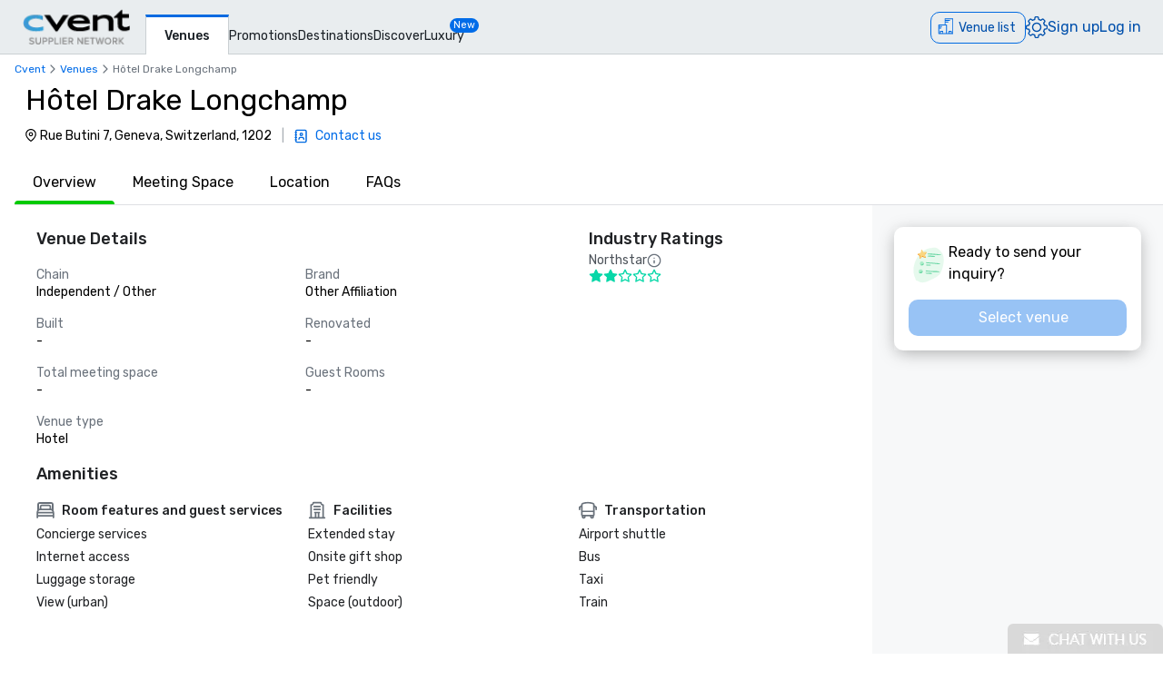

--- FILE ---
content_type: application/javascript; charset=UTF-8
request_url: https://www.cvent.com/venues/_next/static/chunks/app/global-error-55e6fa8532c433ef.js
body_size: 779
content:
(self.webpackChunk_N_E=self.webpackChunk_N_E||[]).push([[6470],{28119:function(e,r,a){Promise.resolve().then(a.bind(a,38114))},38114:function(e,r,a){"use strict";a.r(r),a.d(r,{default:function(){return d}});var t=a(69206),n=a(14998),o=a(73421),i=a(46476),s=a(86626),c=a(24524);let l=new(a(39693)).Z("global-error",{level:"error"});function d(e){let{error:r}=e,[a,d]=(0,n.useState)(void 0),[u,g]=(0,n.useState)(null),h=(0,s.ej)("csn_search_locale")||c.ag.defaultLocale;(0,n.useEffect)(()=>{(async()=>{try{let e=await fetch("/venues/api/dictionary",{headers:{"Content-Type":"application/json","x-cvent-locale":h}}),r=await e.json();g({errorHeader:r.dictionary.error_page_header,message:r.dictionary.error_page_message,instanceId:r.dictionary.error_page_instance_id,time:r.dictionary.error_page_time,tryAgain:r.dictionary.error_page_try_again_button})}catch(e){l.error("Failed to fetch translations for gloabl error page:",e),g({errorHeader:"This isn't right",message:"We're not sure what happened here. Check the URL or try again.",instanceId:"Instance ID",time:"Time",tryAgain:"Try again"})}})()},[h]),(0,n.useEffect)(()=>{let e=(0,o.Z)();d(e),(async()=>{let a={instanceId:e,error:{message:r.message,stack:r.stack}};try{await fetch("/venues/api/log",{method:"POST",body:JSON.stringify(a),headers:{"Content-Type":"application/json"}})}catch(e){l.error("Failed to log error from global-error.tsx")}})()},[r,a]);let _=(0,n.useCallback)(()=>{window.location.reload()},[]);return(0,t.jsx)(i.Z,{reset:_,translations:u,instanceId:a,locale:h})}}},function(e){e.O(0,[7136,1707,3529,8750,779,7229,2805,1744],function(){return e(e.s=28119)}),_N_E=e.O()}]);
//# sourceMappingURL=https://sourcemaps-pr50.cvent-production.cvent.cloud/venue-search-app/5.2.15/chunks/app/global-error-55e6fa8532c433ef.js.map

--- FILE ---
content_type: application/javascript; charset=UTF-8
request_url: https://www.cvent.com/venues/_next/static/chunks/app/%5Blocale%5D/layout-0ff7e5a867dff67c.js
body_size: 19740
content:
(self.webpackChunk_N_E=self.webpackChunk_N_E||[]).push([[1203],{42208:function(e,t,n){Promise.resolve().then(n.bind(n,98906)),Promise.resolve().then(n.bind(n,6544)),Promise.resolve().then(n.bind(n,3016)),Promise.resolve().then(n.bind(n,35669)),Promise.resolve().then(n.bind(n,64139)),Promise.resolve().then(n.bind(n,33124)),Promise.resolve().then(n.bind(n,77141)),Promise.resolve().then(n.bind(n,67537)),Promise.resolve().then(n.bind(n,3206))},48555:function(e,t,n){"use strict";var a=n(74108);class l extends a.a{constructor(...e){super(...e),this.id="simple.click"}}t.Z=l},3016:function(e,t,n){"use strict";n.d(t,{default:function(){return s}});var a=n(14998);let l="#006ce8";function s(e){let{labels:t,locale:s,showConsentBanner:r}=e;return(0,a.useEffect)(()=>{async function e(){let e=(await n.e(2327).then(n.t.bind(n,77580,23))).default;await Promise.all([n.e(4423),n.e(8334)]).then(n.t.bind(n,98334,23)),await Promise.all([n.e(1910),n.e(5319)]).then(n.t.bind(n,35319,23)),e({language:s,showLink:!1,content:{message:t.message,dismiss:t.dismiss,close:"&times;"},palette:{popup:{background:"#E9EDEF",text:"#3b4d54",link:l},button:{background:l,text:"#f4f8f9"}},onPopupOpen:()=>{let e=document.getElementsByClassName("cc-window")[0];document.body.style.paddingBottom="".concat(e.clientHeight,"px")},onStatusChange:e=>{"dismiss"===e&&(document.body.style.paddingBottom="0px",window.location.reload())}})}let a=document.getElementsByClassName("cc-window");r&&0===a.length&&e();let i=document.getElementsByClassName("cc-message"),c=document.getElementsByClassName("cc-dismiss");(null==i?void 0:i.length)>0&&(null==c?void 0:c.length)>0&&(i[0].innerHTML=t.message,c[0].innerHTML=t.dismiss,document.body.style.paddingBottom="".concat(document.getElementsByClassName("cc-window")[0].clientHeight,"px"))},[t.dismiss,t.message,s,r]),null}},35669:function(e,t,n){"use strict";n.d(t,{default:function(){return d}});var a=n(69206),l=n(14998),s=n(41874),r=n(86487),i=n(64905),c=n(53049),o=n(46624);function d(e){let{name:t,url:n,openInCurrentTab:d,hideOnMobile:u}=e,{mapView:p}=(0,o.Z)(),m=(0,r.Z)(),x="my-1 md:my-0";u&&(x+=" hidden md:block");let h=(0,l.useCallback)(()=>{let e=(0,i.j)({clickEntity:t,clickType:c.lW,mapView:p});m.reportFact(e)},[m,p,t]);return(0,a.jsx)("li",{className:x,children:(0,a.jsx)(s.Link,{href:n,onClick:h,prefetch:!1,target:d?"_self":"_blank",children:t})},n)}},44697:function(e,t,n){"use strict";n.d(t,{Z:function(){return r}});var a=n(69206),l=n(14998),s=n(58614);function r(e){let{children:t,accordionText:n,accordionStyles:r,isAccordionCollapsed:i=!0,setIsAccordionCollapsed:c,iconId:o,chevronLeft:d=!0,testID:u="accordion"}=e,p=(0,l.useCallback)(e=>{e.preventDefault(),e.stopPropagation(),c(!i)},[i,c]);return(0,a.jsxs)("div",{className:"w-full",children:[(0,a.jsxs)("button",{"data-cvent-id":"".concat(u,"-button"),type:"button",className:"flex items-center",onClick:p,"aria-label":n,children:[o&&(0,a.jsx)(s.default,{id:o,className:"h-4 w-4 fill-neutral-60"}),d&&(0,a.jsx)(s.default,{id:"".concat(i?"chevron-down":"chevron-up"),className:r.accordionIconClassName}),(0,a.jsx)("span",{className:r.accordionTextClassName,children:n}),!d&&(0,a.jsx)(s.default,{id:"".concat(i?"chevron-down":"chevron-up"),className:r.accordionIconClassName})]}),i?null:(0,a.jsx)("div",{className:r.contentClassName,children:t})]})}},64139:function(e,t,n){"use strict";n.d(t,{default:function(){return eD}});var a,l,s=n(69206),r=n(31847),i=n(77422),c=n(14998),o=n(55589),d={src:"/venues/_next/static/media/cvent-logo.9377115c.png",height:37,width:114,blurDataURL:"[data-uri]",blurWidth:8,blurHeight:3},u=n(41874),p={active:"-mb-px font-primary mt-4 border-l border-r border-t-[3px] border-solid border-x-[#cad0d3] border-t-[#006AE1] bg-fill px-[20px] py-[10px] text-[14px] font-medium text-[#1A2026] hover:text-[#006AE1] hover:no-underline hover:outline-none focus:text-[#006AE1] focus:no-underline focus:outline-none active:text-[#006AE1] active:no-underline active:outline-none",inactive:"font-primary text-[14px] text-[#1A2026] hover:text-[#006AE1] hover:no-underline hover:outline-none focus:text-[#006AE1] focus:no-underline focus:outline-none active:text-[#006AE1] active:no-underline active:outline-none items-end",rightLinks:"mr-4 md:mr-0 z-30 absolute right-2 md:relative text-b-base font-primary text-[#0050AC] fill-[#0050AC] hover:text-[#0050AC] hover:no-underline hover:outline-none focus:text-[#0050AC] focus:no-underline focus:outline-none active:text-[#0050AC] active:no-underline active:outline-none",newTag:"relative -left-4 top-5 self-start rounded-lg bg-[#006CE8] px-1 text-[11px] text-fill",rightContainer:"text-3.5 mr-4 gap-4 flex items-center text-brand-60 md:absolute md:right-0 lg:pt-2"},m=n(46624),x=n(86487),h=n(53049),f=n(64905);function b(){let e=arguments.length>0&&void 0!==arguments[0]&&arguments[0];return e?p.active:p.inactive}function v(e){let{title:t,address:n,isActive:a,ariaLabel:l,clickEntity:r,isDisabled:i}=e,{mapView:o}=(0,m.Z)(),d=(0,x.Z)(),p=(0,c.useCallback)(async e=>{e.preventDefault();let t=(0,f.j)({clickEntity:r,clickType:h.yf,mapView:o});await d.reportFactImmediately(t),window.open(n,"_self")},[r,o,d,n]);return i?(0,s.jsx)("button",{type:"button","aria-label":l,className:b(a),children:t}):(0,s.jsx)(u.Link,{"aria-label":l,"aria-current":a,href:n,className:b(a),onClick:p,prefetch:!1,children:t})}var g=n(99728),_=n(2425),y=n(58614),j=n(17479),N=n(10109),C=n(25759),w=n(70709);function S(e){let{text:t,selectedUnitType:n,updateMeasurementUnit:a,unitType:l}=e,r="METRIC"===l?"rounded-r-sm":"rounded-l-sm",i="px-4 py-1 w-full h-8 text-b-md text-background bg-brand-60 ".concat(r," border-solid border-1 border-brand-60"),o="px-4 py-1 w-full h-8 text-b-md text-brand-60 bg-background ".concat(r," border-solid border-1 border-brand-60"),d=(0,c.useCallback)(()=>{a(l)},[l,a]);return(0,s.jsx)("button",{type:"button",className:n===l?i:o,onClick:d,"aria-label":t,"aria-pressed":n===l,children:t})}function E(e){let{unitOptions:t,title:n,measurementUnit:a,setMeasurementUnit:l}=e,{mapView:r}=(0,m.Z)(),i=(0,x.Z)(),o=(0,c.useCallback)(e=>{let t=(0,f.j)({clickEntity:e,clickType:h.yf,mapView:r});i.reportFact(t)},[r,i]),d=(0,c.useCallback)(e=>{e!==a&&(o(e),l(e))},[a,l,o]);return(0,s.jsxs)("div",{className:"mb-5 flex flex-col",children:[(0,s.jsxs)("span",{className:"text-b-md text-neutral-90",children:[n,":"]}),(0,s.jsxs)("div",{className:"shadow-sm mt-2 inline-flex w-full rounded-lg",role:"group",children:[(0,s.jsx)(S,{text:t.imperial,selectedUnitType:a,updateMeasurementUnit:d,unitType:"IMPERIAL"}),(0,s.jsx)(S,{text:t.metric,selectedUnitType:a,updateMeasurementUnit:d,unitType:"METRIC"})]})]})}var k=n(24524);function I(e){let{title:t,selectedLocale:n,setSelectedLocale:a}=e,{mapView:l}=(0,m.Z)(),r=(0,x.Z)(),i=(0,c.useCallback)(e=>{let t=(0,f.j)({clickEntity:e,clickType:h.yf,mapView:l});r.reportFact(t)},[l,r]),o=(0,c.useCallback)(e=>{i("language-".concat(e.target.value)),a(e.target.value)},[a,i]);return(0,s.jsxs)("div",{className:"flex flex-col",children:[(0,s.jsxs)("span",{className:"text-b-md text-neutral-90",children:[t,":"]}),(0,s.jsx)("select",{"aria-label":t,defaultValue:n,onChange:o,className:"mt-2 h-8 w-full rounded-sm border-1 border-brand-60",children:k.J3.map(e=>(0,s.jsx)("option",{value:e.code,children:e.name},e.code))})]})}var A=n(44697);function T(e){let{id:t,label:n,checked:a,className:l,labelClassName:r,onChange:i}=e;return(0,s.jsxs)("label",{htmlFor:t,className:"".concat(l," relative"),children:[(0,s.jsx)("input",{id:t,className:"mr-2 h-6 w-6 cursor-pointer appearance-none rounded-[0.15em] border border-solid border-neutral-50",type:"checkbox",checked:a,onChange:i,"aria-label":n}),(0,s.jsx)("div",{className:"absolute cursor-pointer ".concat(a?"pl-0.5 pt-0.5":""," "),children:a?(0,s.jsx)(y.default,{id:"check",className:"h-5 w-5 fill-brand-60"}):null}),(0,s.jsx)("span",{className:r,"aria-label":n,children:n})]})}var D=n(6847);let L={includeRestaurantInSearchFlag:!1,includeDMCVenuesInSearchFlag:!1,includeConventionCenterVenuesInSearchFlag:!1,includeCVBVenuesInSearchFlag:!1,measurementUnitType:"IMPERIAL",SEVVenueTypesIncludedInSearch:[]},P={includeRestaurantInSearchFlag:!1,includeDMCVenuesInSearchFlag:!1,includeConventionCenterVenuesInSearchFlag:!1,includeCVBVenuesInSearchFlag:!1,SEVVenueTypesIncludedInSearch:[],measurementUnitType:"IMPERIAL",defaultSelectedVenues:[]};function R(e){let{plannerSettingOptions:t,containerType:n,locale:a,venueTypes:l,setVenueTypes:r}=e,[i,o]=(0,c.useState)(""),[d,u]=(0,c.useState)(t.selectAll),[p,m]=(0,c.useState)(!1),[x,h]=(0,c.useState)(!0),f=(0,c.useCallback)(()=>t.sevLabels.map(e=>e.value),[t]),b=(0,c.useCallback)(e=>{let{id:n,checked:a}=e.target,l=t.defaultVenueLabels.some(e=>e.value===n);r(e=>(function(e,t,n){let{id:a,checked:l}=n;return l?t?{...e,defaultSelectedVenues:[...e.defaultSelectedVenues,a]}:{...e,SEVVenueTypesIncludedInSearch:[...e.SEVVenueTypesIncludedInSearch,a]}:t?{...e,defaultSelectedVenues:e.defaultSelectedVenues.filter(e=>e!==a)}:{...e,SEVVenueTypesIncludedInSearch:e.SEVVenueTypesIncludedInSearch.filter(e=>e!==a)}})(e,l,{id:n,checked:a}))},[t,r]);(0,c.useEffect)(()=>{let e=f().length;m(l.SEVVenueTypesIncludedInSearch.length===e),u(l.SEVVenueTypesIncludedInSearch.length===e?t.deselectAll:t.selectAll)},[t,f,l.SEVVenueTypesIncludedInSearch.length]),(0,c.useEffect)(()=>{l.SEVVenueTypesIncludedInSearch.length>0?o((0,D.wv)(t.selectedSEVs,a,{selected:l.SEVVenueTypesIncludedInSearch.length,total:11})):o(""),l.SEVVenueTypesIncludedInSearch.length===f().length?(u(t.deselectAll),m(!0)):u(t.selectAll)},[f,t,l,a]);let v=(0,c.useCallback)(()=>{u(e=>e===t.selectAll?t.deselectAll:t.selectAll),m(!p),r(e=>({...e,SEVVenueTypesIncludedInSearch:f()})),p&&r(e=>({...e,SEVVenueTypesIncludedInSearch:[]}))},[p,t,r,f]),g={title:t.specialEventVenues,contentClassName:"flex flex-col ".concat("popper"===n?"h-40 overflow-y-auto pl-0.5":""),accordionTextClassName:"".concat("popper"===n?"w-56":""," pl-1 text-left text-b-md text-neutral-80"),content:Object.values(t.sevLabels).map(e=>{var t;let{plannerSettingLabel:n,label:a,value:r}=e;return(0,s.jsx)(T,{id:r,label:null!==(t=n||a)&&void 0!==t?t:"",checked:l.SEVVenueTypesIncludedInSearch.includes(r),className:"flex items-center py-1 text-b-md",labelClassName:"text-neutral-80",onChange:b},r)})},_=t.defaultVenueLabels.map(e=>{var t;let{plannerSettingLabel:a,label:r,value:i}=e;return(0,s.jsx)(T,{id:i,label:null!==(t=a||r)&&void 0!==t?t:"",checked:l.defaultSelectedVenues.includes(i),className:"border-b-solid flex items-center border-b border-neutral-40 py-2 pl-0.5 text-b-md",labelClassName:"".concat("popper"===n?"w-80":""," text-neutral-80"),onChange:b},i)}),{title:y,contentClassName:j,accordionTextClassName:N,content:C}=g;return(0,s.jsxs)("div",{className:"".concat("popper"===n?"h-72":"h-[calc(100vh_-_15rem)]"," overflow-y-auto"),children:[(0,s.jsx)("div",{className:"border-b-solid border-b border-neutral-40 py-1 text-b-md text-neutral-80",children:t.defaultIncludeSearchLabel}),(0,s.jsxs)("div",{className:"border-b-solid relative flex items-center justify-between border-b border-neutral-40 py-4 pl-1",children:[(0,s.jsx)(A.Z,{accordionText:y,accordionStyles:{contentClassName:j,accordionTextClassName:N,accordionIconClassName:"h-8 w-8 fill-neutral-60"},isAccordionCollapsed:x,setIsAccordionCollapsed:h,children:C}),(0,s.jsxs)("div",{className:"absolute right-2 top-3.5 flex flex-col items-center",children:[(0,s.jsx)("span",{className:"text-center text-b-xs text-neutral-80","aria-label":i,children:i}),(0,s.jsx)("button",{onClick:v,type:"button","aria-label":d,children:(0,s.jsx)("span",{className:"text-b-xs text-brand-60",children:d})})]})]}),(0,s.jsx)("div",{className:"text-b-md",children:_})]})}function O(e){let{handleApply:t,title:n,titleClass:a,containerClass:l,plannerSettingOptions:r,locale:i,selectedLocale:c,setSelectedLocale:o,measurementUnit:d,setMeasurementUnit:u,venueTypes:p,setVenueTypes:m,measurementUnitOptions:x,isLoggedIn:h,localeStrings:f,cancelHandler:b,containerType:v}=e;return(0,s.jsxs)("div",{className:l,"data-cvent-id":"settings-popper",children:[(0,s.jsx)("h3",{className:a,children:n}),(0,s.jsxs)("div",{className:"".concat("modal"===v?"p-4":""),children:[(0,s.jsx)(E,{unitOptions:x,title:f.unitLabel,measurementUnit:d,setMeasurementUnit:u}),h?(0,s.jsx)(R,{plannerSettingOptions:r,containerType:v,locale:i,venueTypes:p,setVenueTypes:m}):(0,s.jsx)(I,{title:f.languageLabel,selectedLocale:c,setSelectedLocale:o})]}),(0,s.jsxs)("div",{className:"".concat("modal"===v?"sticky bottom-0 flex-1 items-end p-4":"mt-4"," flex gap-4"),children:[(0,s.jsx)(w.default,{text:f.cancel,onClick:b,testID:"setting-flyout-cancel-button",size:"l",appearance:"ghost",className:"w-full","aria-label":f.cancel}),(0,s.jsx)(w.default,{text:f.apply,onClick:t,testID:"setting-flyout-apply-button",size:"s",appearance:"filled",isBlock:!0,"aria-label":f.apply})]})]})}let V=e=>{let{error:t}=console;console.error=(0,c.useCallback)(function(){for(var n=arguments.length,a=Array(n),l=0;l<n;l++)a[l]=arguments[l];e.test(a[0])||t(...a)},[t])};function F(e){return 3===e?C.queryStringConstants.METRIC:C.queryStringConstants.IMPERIAL}var M=n(39693);let U=(0,_.default)(()=>Promise.all([n.e(7876),n.e(8759),n.e(4641),n.e(2814),n.e(1489),n.e(5861),n.e(8140)]).then(n.bind(n,60831)),{loadableGenerated:{webpack:()=>[60831]},ssr:!1}),Z=(0,_.default)(()=>Promise.all([n.e(7876),n.e(8759),n.e(4641),n.e(2814),n.e(200),n.e(7440)]).then(n.bind(n,91405)),{loadableGenerated:{webpack:()=>[91405]},ssr:!1}),B=new M.Z("SettingsContainer.tsx",{level:"warn"});function W(e){var t;let{title:n,localeStrings:a,plannerSettingOptions:l,isLoggedIn:r,locale:o,basePath:d,isDisabled:u,disableHeaderPopperDismiss:p}=e,b=(0,j.t)(),v=(0,c.useRef)(null),g=(0,i.usePathname)(),_=(0,i.useSearchParams)(),S=null!==(t=null==_?void 0:_.get(C.queryStringConstants.MEASUREMENT_UNIT))&&void 0!==t?t:N.RF,[E,k]=(0,c.useState)(S),[I,A]=(0,c.useState)(o),[T,D]=(0,c.useState)(!1),[R,M]=(0,c.useState)(!1),[W,q]=(0,c.useState)(L),[H,z]=(0,c.useState)(P),{mapView:G}=(0,m.Z)(),Q=(0,x.Z)(),K=(0,c.useCallback)(e=>{let t=(0,f.j)({clickEntity:e,clickType:h.yf,mapView:G});Q.reportFact(t)},[G,Q]);(0,c.useEffect)(()=>{async function e(){let e=await fetch("".concat(d,"/api/planner-settings"));if(e.ok){let t=await e.json();q(function(e){let{includeConventionCenterVenuesInSearchFlag:t,includeCVBVenuesInSearchFlag:n,includeDMCVenuesInSearchFlag:a,includeRestaurantInSearchFlag:l,SEVVenueTypesIncludedInSearch:s,measurementUnitTypeId:r}=e;return{includeConventionCenterVenuesInSearchFlag:t,includeCVBVenuesInSearchFlag:n,includeDMCVenuesInSearchFlag:a,includeRestaurantInSearchFlag:l,SEVVenueTypesIncludedInSearch:s,measurementUnitType:F(r)}}(t)),k(F(t.measurementUnitTypeId)),z(function(e){let{includeConventionCenterVenuesInSearchFlag:t,includeCVBVenuesInSearchFlag:n,includeDMCVenuesInSearchFlag:a,includeRestaurantInSearchFlag:l,SEVVenueTypesIncludedInSearch:s,measurementUnitTypeId:r}=e,i=function(e){let t=[];return e.includeRestaurantInSearchFlag&&t.push("RESTAURANT"),e.includeDMCVenuesInSearchFlag&&t.push("DMC"),e.includeConventionCenterVenuesInSearchFlag&&t.push("CONVENTION_CENTER"),e.includeCVBVenuesInSearchFlag&&t.push("CVB"),t}(e);return{includeConventionCenterVenuesInSearchFlag:t,includeCVBVenuesInSearchFlag:n,includeDMCVenuesInSearchFlag:a,includeRestaurantInSearchFlag:l,SEVVenueTypesIncludedInSearch:s,measurementUnitType:F(r),defaultSelectedVenues:i}}(t))}else 401===e.status&&window.location.reload()}(R||T)&&r&&e()},[d,r,R,T]);let J=(0,c.useCallback)(()=>{u||(R||K("settings"),M(!R),null!=p&&p())},[R,p,K,u]),Y=(0,c.useCallback)(()=>{u||(T||K("settings"),D(!T))},[T,K,u]),$=(0,c.useCallback)(()=>{T&&Y(),R&&J()},[T,R,Y,J]),X=(0,c.useCallback)(()=>{K("cancel_settings"),$(),null!=p&&p()},[$,p,K]),ee={imperial:a.imperial,metric:a.metric},et=(0,c.useCallback)(()=>{let e=(0,N.oy)(d,g,I);b.push((0,N.TY)(e,_,{key:C.queryStringConstants.MEASUREMENT_UNIT,value:E}))},[d,E,g,b,_,I]),en=(0,c.useCallback)(()=>[...Object.entries(W).filter(e=>{let[t]=e;return t&&"SEVVenueTypesIncludedInSearch"!==t&&"measurementUnitType"!==t}).map(e=>{let[t]=e;return t}),...W.SEVVenueTypesIncludedInSearch].map(e=>"{".concat(e,"}")).join(" "),[W]),ea=(0,c.useCallback)(()=>{async function e(){let e=function(e,t,n){let a=!1,l=!1,{SEVVenueTypesIncludedInSearch:s,defaultSelectedVenues:r}=n;e.measurementUnitType!==t&&(a=!0);let i=e.SEVVenueTypesIncludedInSearch.length!==s.length;return i||(i=s.some(t=>!e.SEVVenueTypesIncludedInSearch.includes(t))),(e.includeRestaurantInSearchFlag!==r.includes("RESTAURANT")||e.includeDMCVenuesInSearchFlag!==r.includes("DMC")||e.includeConventionCenterVenuesInSearchFlag!==r.includes("CONVENTION_CENTER")||e.includeCVBVenuesInSearchFlag!==r.includes("CVB")||i)&&(l=!0),{hasAccountConfigUpdated:a,hasUserSettingsUpdated:l,plannerSettings:function(e){let{measurementUnitType:t,includeRestaurantInSearchFlag:n,includeDMCVenuesInSearchFlag:a,includeConventionCenterVenuesInSearchFlag:l,includeCVBVenuesInSearchFlag:s,SEVVenueTypesIncludedInSearch:r}=e;return{measurementUnitType:t,includeRestaurantInSearchFlag:n,includeDMCVenuesInSearchFlag:a,includeConventionCenterVenuesInSearchFlag:l,includeCVBVenuesInSearchFlag:s,SEVVenueTypesIncludedInSearch:r}}({measurementUnitType:t,includeRestaurantInSearchFlag:r.includes("RESTAURANT"),includeDMCVenuesInSearchFlag:r.includes("DMC"),includeConventionCenterVenuesInSearchFlag:r.includes("CONVENTION_CENTER"),includeCVBVenuesInSearchFlag:r.includes("CVB"),SEVVenueTypesIncludedInSearch:s})}}(W,E,H);try{let t=await fetch("".concat(d,"/api/planner-settings"),{method:"POST",headers:{"Content-Type":"application/json"},body:JSON.stringify(e)});t.ok||401!==t.status||window.location.reload()}catch(e){B.error("Error occurred while updating planner settings:",e)}}if(K("apply-settings"),r){let t=en();K("Settings Filters Selected: ".concat(t)),e()}fetch("/venues/api/filter/convert-range",{method:"POST",headers:{"Content-Type":"application/json"},body:JSON.stringify({filter:null==_?void 0:_.get(C.queryStringConstants.FILTER),measurementUnit:E,selectedMeasurementUnit:S,venueTypes:H})}).then(e=>{e.ok&&e.json().then(e=>{let t=e.encoded?[{key:C.queryStringConstants.FILTER,value:e.encoded},{key:C.queryStringConstants.MEASUREMENT_UNIT,value:E}]:[{key:C.queryStringConstants.MEASUREMENT_UNIT,value:E}],n=(0,N.oy)(d,g,I);b.push((0,N.TY)(n,_,...t))})}).catch(e=>{et()}),$()},[K,r,_,E,S,H,$,W,en,d,g,I,b,et]);return V(/defaultProps/),(0,s.jsxs)(s.Fragment,{children:[(0,s.jsxs)("div",{className:"lg:hidden",children:[(0,s.jsx)("button",{type:"button",onClick:J,"aria-label":n,children:n}),R&&(0,s.jsxs)(Z,{isOpen:R,onDismiss:J,format:"fullscreen",title:n,zIndex:30,"aria-label":n,portal:!0,children:[(0,s.jsx)(O,{handleApply:ea,isLoggedIn:r,localeStrings:a,plannerSettingOptions:l,title:n,titleClass:"mb-4 text-d-xs text-background bg-brand-60 text-center p-4",containerClass:"flex flex-col rounded-lg bg-background shadow-4 h-full",measurementUnitOptions:ee,measurementUnit:E,setMeasurementUnit:k,venueTypes:H,setVenueTypes:z,locale:o,selectedLocale:I,setSelectedLocale:A,cancelHandler:X,containerType:"modal"}),(0,s.jsx)("div",{className:"absolute right-0 top-0 p-2",children:(0,s.jsx)(w.default,{type:"button",onClick:J,"aria-label":a.close,icon:(0,s.jsx)(y.default,{id:"x",className:"w-8 fill-background"})})})]})]}),(0,s.jsxs)("div",{className:"hidden lg:block ",onKeyDown:e=>{"Escape"===e.key&&D(!1)},children:[(0,s.jsxs)("button",{type:"button",onClick:Y,ref:v,children:[(0,s.jsx)(y.default,{id:"settings",className:"hidden h-6 w-6 fill-[#0050AC] xl:block",title:n}),(0,s.jsx)("span",{className:"block xl:hidden",children:n})]}),T&&(0,s.jsx)(U,{triggerRef:v,isOpen:T,arrowSize:"medium",className:"z-30",onDismiss:Y,preventOverflow:!0,children:(0,s.jsx)(O,{handleApply:ea,isLoggedIn:r,localeStrings:a,plannerSettingOptions:l,title:n,titleClass:"mb-4 text-d-xs text-neutral-90",containerClass:"max-h-[500px] w-[400px] rounded-lg bg-background p-4 shadow-4",measurementUnitOptions:ee,measurementUnit:E,setMeasurementUnit:k,venueTypes:H,setVenueTypes:z,locale:o,selectedLocale:I,setSelectedLocale:A,cancelHandler:X,containerType:"popper"})})]})]})}var q=n(25336),H=n(78037);let z="bg-[#1daa42] text-white text-center absolute -right-4 -top-2 sm:-top-3.5 h-6 min-w-[25px] shadow-[-1px_1px_5px_0_#1a2026] rounded-2xl",G="".concat(z),Q="".concat(z," animate-[badgePulse_500ms_ease-in-out] animate-[badgeFadeIn_500ms_ease-in-out]");function K(e){let{children:t,pulse:n,isCartUpdated:a,dataCventId:l}=e;return(0,c.useEffect)(()=>{if(void 0===a)return;let e=document.getElementById("shopping-cart-badge");null==e||e.classList.remove("animate-[badgePulse_500ms_ease-in-out]"),setTimeout(()=>{null==e||e.classList.add("animate-[badgePulse_500ms_ease-in-out]")},0)},[t,a]),(0,s.jsx)("span",{id:"shopping-cart-badge",className:function(e){switch(e){case"pulse":return G;case"pulseAndFade":return Q;default:return z}}(n),"data-cvent-id":"".concat(l,"-badge"),children:(0,s.jsx)("span",{className:"text-b-md p-1.5 leading-[1.7]",children:t})})}function J(e){let{label:t}=e;return(0,s.jsxs)("div",{"aria-label":t,"data-cvent-id":"venues-added",className:"flex items-center gap-1 p-1",children:[(0,s.jsx)(y.default,{id:"check",className:"h-4 w-4 fill-background"}),(0,s.jsx)("span",{className:"hidden lg:inline",children:t})]},t)}function Y(e){let{venueCartLabel:t,cartCountLabel:n,cartSize:a,isOpen:l,locale:r}=e;return(0,s.jsxs)("div",{className:"flex items-center",children:[(0,s.jsx)(y.default,{id:l||a>0?"building-icon":"building-icon-filled",className:"relative bottom-0.5 hidden h-[30px] w-[30px] py-[5px] pl-1.5 pr-[3px] text-[21px] lg:inline"}),(0,s.jsx)("span",{className:"p-2 sm:hidden",children:(0,s.jsx)(y.default,{id:l||a>0?"building-icon":"building-icon-filled",className:"relative bottom-0.5 inline h-6 w-6"})}),(0,s.jsxs)("span",{className:"hidden pb-[3px] pl-3 pr-0.5 pt-0.5 sm:inline lg:hidden",children:[0===a&&t,a>0&&(0,D.wv)(n,r,{number:a})]}),(0,s.jsx)("span",{className:"relative hidden lg:inline",children:t})]})}var $=n(48555);let X=(0,_.default)(()=>Promise.all([n.e(2814),n.e(615)]).then(n.bind(n,40615)),{loadableGenerated:{webpack:()=>[40615]}}),ee=(0,_.default)(()=>Promise.all([n.e(7876),n.e(8759),n.e(4641),n.e(2814),n.e(1489),n.e(5861),n.e(4100)]).then(n.bind(n,46265)),{loadableGenerated:{webpack:()=>[46265]},ssr:!1});function et(e){let{strings:t,locale:n,children:a,isLoggedIn:l,testID:r,isDisabled:i}=e,d=(0,c.useRef)(null),u=(0,q.Z)(),{mapView:p}=(0,m.Z)(),b=(0,x.Z)(),{isOpen:v,setIsOpen:g,items:_,isIncreasing:y,setHighlightRecentVenue:j}=u,[N,C]=(0,c.useState)(!1),[w,S]=(0,c.useState)(!1),E=Object.keys(_).length,{isMobile:k,isTablet:I,isSmallDesktop:A}=(0,H.k)(),T=(0,c.useRef)(),L=(0,c.useRef)(),P=(0,c.useRef)(null);function R(){S(!0),clearTimeout(T.current)}function O(){S(!1)}let V=(0,c.useCallback)(()=>{let e=(0,f.j)({clickEntity:"null",clickType:h.P$,mapView:p,page:h.P$});o.ZP.track(new $.Z(e)),b.reportFact(e)},[p,b]),F=(0,c.useCallback)(()=>{i||(v||V(),g(!v))},[v,g,V,i]),M=(0,c.useMemo)(()=>E>0?(0,D.wv)(t.CsnSearchApp_shopping_cart_button_with_badge,n,{venueCount:E}):t._venue_cart,[E,n,t.CsnSearchApp_shopping_cart_button_with_badge,t._venue_cart]);return(0,c.useEffect)(()=>{y&&E>0&&(C(!0),l||g(!0),clearTimeout(L.current),L.current=setTimeout(()=>{C(!1)},1800))},[y,E,l,g]),(0,c.useEffect)(()=>{v&&!w&&(T.current=setTimeout(()=>{g(!1),j(!1)},l?2500:4500))},[v,g,l,w,j]),(0,s.jsxs)("div",{className:"pt-2",onKeyDown:e=>{"Escape"===e.key&&g(!1)},children:[(0,s.jsxs)("button",{"data-cvent-id":"shopping-cart-button","aria-label":M,onClick:F,ref:d,type:"button",className:"-top-[5px] inline-flex rounded-full border border-solid border-[#006AE1] text-b-md sm:rounded-xl sm:pb-px sm:pr-2.5 sm:pt-0.5 ".concat(v||E>0?"bg-[#006AE1] text-background":"text-brand-70"," relative overflow-hidden"),children:[(0,s.jsx)(X,{nodeRef:P,in:N,timeout:200,classNames:{enter:"translate-x-0 translate-y-[150%]",enterActive:"transform-none transition-transform duration-200 ease-in-out delay-0 opacity-100 transition-opacity duration-0 ease-in delay-0",exitActive:"translate-x-0 -translate-y-[150%] transition-transform duration-200 ease-in-out"},children:(0,s.jsx)("div",{ref:P,className:"hidden lg:inline",children:N?(0,s.jsx)(J,{label:t._venue_added},t._venue_added):(0,s.jsx)(Y,{venueCartLabel:t._venue_cart,cartCountLabel:t.venue_cart_count,cartSize:E,isOpen:v,locale:n},t._venue_cart)})}),(0,s.jsx)("div",{className:"lg:hidden",children:(0,s.jsx)(Y,{venueCartLabel:t._venue_cart,cartCountLabel:t.venue_cart_count,cartSize:E,isOpen:v,locale:n},t._venue_cart)})]}),(0,s.jsx)("span",{className:"absolute inline text-background sm:hidden lg:inline",children:E>0&&(0,s.jsx)(K,{pulse:1===E&&y?"pulseAndFade":"pulse",isCartUpdated:y,dataCventId:r,children:E})}),v&&(0,s.jsx)("div",{onMouseEnter:R,onMouseOver:R,onFocus:R,onTouchStart:R,onTouchEnd:O,onMouseLeave:O,children:(0,s.jsx)(ee,{triggerRef:d,isOpen:v,arrowSize:k?void 0:"large",placement:l||k||I||A?"bottom-end":void 0,preventOverflow:k,testID:"shopping-cart-flyout",children:(0,s.jsx)("div",{className:"mt-2 w-[99vw] rounded-xl bg-background text-b-md text-[#1a2026] shadow-4 md:mt-0 md:w-[375px]",children:(0,s.jsx)("div",{children:a})})})})]})}var en=n(31937),ea=n(73220),el={src:"/venues/_next/static/media/shopping-cart-placeholder.189b50f9.png"},es=n(25786),er=n(69725),ei=n(9361),ec=n(87353);function eo(e){var t;let n,{isLoggedIn:a,strings:l,dataCventId:r,locale:d,hubCategory:u}=e,p=(0,q.Z)(),{setIsOpen:f}=p,b=Object.keys(p.items).length,v=(0,i.useSearchParams)(),{mapView:g}=(0,m.Z)(),_=(0,x.Z)(),y=(0,i.usePathname)(),w=(0,j.t)(),S=null!==(t=null==v?void 0:v.get("rfpId"))&&void 0!==t?t:"EXTERNAL_SHOPPING_CART",E=(0,en.JO)(a,b,l,d),k=(0,c.useCallback)(e=>{let t=(0,es.j)("delete",e,p,null==v?void 0:v.get(C.queryStringConstants.PAGE_NUMBER),null==v?void 0:v.get(C.queryStringConstants.SORT),g,"null",{},h.P$);_.reportFact(t),o.ZP.track(new ei.Z(t))},[p,v,g,_]),I=(0,c.useCallback)((e,t)=>{e.preventDefault();let n={adId:"null"!==t.adId&&null!==t.adId?t.adId:void 0,adType:t.featuredLevel,adPos:"null"!==t.adPosition?t.adPosition:void 0,searchResultsRank:t.searchResultsRank,searchTerm:t.searchTerm,source:t.source},a=(0,N.oN)(t.url,v,n,u);e.metaKey?window.open(a):((0,ec.ON)(t,d,y)||w.push((0,ec.q5)(t,d,v,t.searchTerm)),f(!1))},[u,v,w,f,d,y]),A=(0,c.useCallback)((e,t)=>{e.preventDefault(),e.stopPropagation(),k(t),p.updateCart({type:"delete",item:t,rfpId:S})},[p,S,k]),T=Object.keys(p.items).map(e=>p.items[e]).reverse(),{highlightRecentVenue:L}=p,P=T.map((e,t)=>{var a,i;let c=e.type?l["_venue_type_".concat(e.type.toLowerCase())]:null,o=e.promotionTitle&&(0,s.jsxs)("span",{"data-cvent-id":"shopping-cart-promotion-".concat(e.promotionId),className:"font-[700]",children:[l._promotion," ",e.promotionTitle]}),u=(0,s.jsx)(ea.Z,{city:e.city,stateCode:null!==(a=e.stateProvinceCode)&&void 0!==a?a:"",countryCode:e.countryCode,dataCventId:"".concat(r,"-venue-location")}),p=(0,s.jsx)("button",{type:"button",onClick:t=>A(t,e),className:"overflow-hidden text-ellipsis border-none bg-none p-0 text-left font-[400] text-[#006AE1] hover:text-[#004CD6]","data-cvent-id":"".concat(r,"-remove-button"),children:l._remove}),m={fill:!0,style:{objectFit:"cover",width:"100%",borderRadius:"10px"},src:null!==(i=e.ofrgImage)&&void 0!==i?i:el.src,alt:l.csn_search_image_fallbackText};return n=L&&0===t?(0,s.jsxs)("div",{className:"aspect-[2] w-full",children:[(0,s.jsxs)("div",{className:"relative mb-[15px] h-full w-full","data-cvent-id":"".concat(r,"-venue-wrapper"),children:[(0,s.jsx)("div",{children:(0,s.jsx)(er.default,{imageProps:m})}),(0,s.jsx)("div",{className:"absolute bottom-0 left-0 right-0 top-0 rounded-bl-xl rounded-br-xl bg-[linear-gradient(180deg,rgba(34,40,42,0),rgba(34,40,42,0)_50%,#22282a)]","data-cvent-id":"".concat(r,"-overlay")}),(0,s.jsxs)("div",{className:"absolute bottom-0 left-0 w-full p-[10px] text-[14px] leading-[1.3] text-[#fff]","data-cvent-id":"".concat(r,"-venue-info-wrapper"),children:[(0,s.jsx)("h5",{"data-cvent-id":"".concat(r,"-overlay-venue-").concat(e.venueId,"-name"),className:"whitespace-no-wrap mb-[5px] overflow-hidden text-ellipsis",children:e.name}),(0,s.jsxs)("div",{className:"font-[300]","data-cvent-id":"".concat(r,"-venue-type"),children:[u,c&&" ".concat(c)]}),o]})]}),(0,s.jsxs)("div",{className:"relative",children:[(0,s.jsx)("div",{className:"absolute right-0 top-[-12px]","data-cvent-id":"".concat(r,"-remove-action"),children:p}),E&&(0,s.jsx)("p",{className:"pt-[4px]",children:E})]})]}):(0,s.jsxs)("div",{className:"grid grid-cols-5",children:[(0,s.jsx)("div",{className:"col-span-2 aspect-[1.6] w-full",children:(0,s.jsx)("div",{className:"relative h-full w-full",children:(0,s.jsx)(er.default,{imageProps:{...m,sizes:"(max-width: 640px) 100vw, 25vw"}})})}),(0,s.jsxs)("div",{className:"col-span-3 ml-[10px] leading-[1.2]",children:[(0,s.jsx)("h5",{className:"mb-[5px] line-clamp-2 overflow-hidden text-ellipsis text-[12px] font-[400]",title:e.name,"data-cvent-id":"".concat(r,"-venue-").concat(e.venueId,"-name"),children:e.name}),(0,s.jsxs)("div",{className:"mb-[10px] text-[12px] font-[300]",children:[(0,s.jsx)("div",{"data-cvent-id":"".concat(r,"-venue-location"),children:u}),c&&(0,s.jsx)("div",{"data-cvent-id":"".concat(r,"-venue-location-type"),children:c}),o]}),p]})]}),(0,s.jsx)("li",{className:"border-t border-solid border-t-[#D9DCDE] first:border-t-0 hover:border-t-[#eeeef0]",children:(0,s.jsxs)("a",{href:e.url,"data-cvent-id":"".concat(r,"-").concat(e.venueId,"-url"),onClick:t=>I(t,e),className:"block py-2.5 pl-2 pr-5 text-[#1A2026] hover:bg-[#eeeff0] hover:text-[#1A2026] hover:no-underline focus:bg-[#eeeff0] focus:text-[#1A2026]",children:[(0,s.jsx)("div",{className:"clip-1 absolute h-1 w-1 overflow-hidden",children:(0,D.wv)(l.CsnSearchApp_shopping_cart_venue_link,d,{venueName:e.name})}),n]})},e.venueId)}),R=(0,D.wv)(l.no_cart_venues_limit,d,{number:en.HF});a&&(R=l._no_cart_venues_logged_in);let O=0===T.length&&(0,s.jsx)("div",{className:"min-h-[100px] p-2.5 text-[#1A2026]",children:R});return(0,s.jsx)("div",{className:"ml-auto mr-auto px-2.5",children:(0,s.jsxs)("ul",{className:"-mx-5 -my-2.5 list-none p-2.5",children:[P,O]})})}function ed(e){let t,{isLoggedIn:n,strings:a,locale:l}=e,{items:r,highlightRecentVenue:i,setHighlightRecentVenue:o,setIsOpen:d}=(0,q.Z)(),u=Object.keys(r).length,p=(0,c.useCallback)(()=>{d(!1),o(!1)},[d,o]);return(0,s.jsxs)("div",{className:"pt-[10px] pb-[10px] pl-[20px] pr-[20px] rounded-t-[10px] bg-[#fff] text-[#1A2026] text-[14px] w-full z-[1] animate-[flyoutEaseIn_250ms_ease-in]",children:[(0,s.jsx)("h4",{className:"text-[18px]","data-cvent-id":"shopping-cart-title",children:(t=0===u?a.empty_cart_header:n?a._venue_cart:(0,D.wv)(a._request_quote_from_x_venues,l,{number:u}),i&&u>0&&(t=a._venue_added),t)}),0===u?n?"":a.empty_cart_subheader:n?n&&u<en.Z9?a.create_or_add_to_rfp:a.list_full_create_or_add_to_rfp:(0,en.JO)(n,u,a,l),(0,s.jsx)("button",{type:"button","aria-label":a._close,className:"absolute right-[10px] top-[5px] h-[32px] w-[32px] text-[15px] no-underline",onClick:p,children:(0,s.jsx)(y.default,{id:"x",className:"h-[32px] w-[32px] fill-[rgba(34,40,42,.6)] leading-[1]"})})]})}var eu=n(74108);class ep extends eu.a{constructor(...e){super(...e),this.id="limit.rfp.fact"}}let em=(0,_.default)(()=>Promise.all([n.e(7876),n.e(8759),n.e(4641),n.e(2814),n.e(1670),n.e(200),n.e(963),n.e(6592),n.e(2322),n.e(176),n.e(8146)]).then(n.bind(n,60785)),{loadableGenerated:{webpack:()=>[60785]},ssr:!1});function ex(e){var t,n,a;let l;let{cartItems:r,strings:d,styles:u,testID:p,isPhxEvtContainerExpOn:b,isVenueComparerEnabledForLoggedIn:v,triggerVenueComparerClickFact:g,locale:_,phoenixAppDomain:S}=e,{rfpLimitDetails:E}=(0,q.Z)(),k=Object.keys(r).length,I=new URLSearchParams((0,i.useSearchParams)()),{mapView:A}=(0,m.Z)(),{searchTerm:T}=(0,i.useParams)(),L=(0,x.Z)(),P=(0,j.t)(),R=null==I?void 0:I.get(C.queryStringConstants.SEARCH_TERM),O=Array.isArray(T)?T[0]:T,V=null!==(t=null==I?void 0:I.get(C.queryStringConstants.FILTER))&&void 0!==t?t:"",F=null!==(n=null==I?void 0:I.get(C.queryStringConstants.MEASUREMENT_UNIT))&&void 0!==n?n:"",M=null!==(a=null==I?void 0:I.get(C.queryStringConstants.RFP_ID))&&void 0!==a?a:"",U=""!==M,Z=(null==I?void 0:I.get(C.queryStringConstants.APP))==="phoenix",B=null==I?void 0:I.get(C.queryStringConstants.EVENT_ID),W=b&&Z&&(0,N.Wp)(B),H=null==I?void 0:I.get(C.queryStringConstants.CREATION_SOURCE),z=W&&(0,N.Wp)(H),[G,Q]=(0,c.useState)(!1),K=(0,c.useRef)(null),J=(0,en._N)(),[Y,X]=(0,c.useState)(),ee="".concat(S,"/plans"),et=(0,c.useCallback)(async e=>{let t=(0,f.j)({clickEntity:e,clickType:h.yf,mapView:A});o.ZP.track(new $.Z(t)),await L.reportFactImmediately(t)},[A,L]),ea=(0,c.useCallback)(async()=>{var e,t,n,a;let l=(t=E.accountNum,n=E.userStub,a=E.env,{accountNumber:t,user_id:n,app_id:null!==(e=E.appId)&&void 0!==e?e:"",cviiLimit:E.cviiDailyLimit,effectiveCreatedRFP:E.cviiDailyLimit-E.allowedNumberOfRFPs,environment:a,ts:Date.now(),type:h.Pb});o.ZP.track(new ep(l)),await L.reportFactImmediately(l)},[L,E]),el=!!(null==E?void 0:E.coolOffEnd);E&&E.allowedNumberOfRFPs>0&&(l=E.cviiDailyLimit>E.allowedNumberOfRFPs?(0,D.wv)(d.CsnSearchApp_create_rfp_modal_remaining_limit_description,_,{createRfpRemainingLimit:E.allowedNumberOfRFPs,createRfpMaxLimit:E.cviiDailyLimit}):(0,D.wv)(d.CsnSearchApp_create_rfp_modal_limit_description,_,{createRfpRemainingLimit:E.allowedNumberOfRFPs,createRfpMaxLimit:E.cviiDailyLimit}));let es={_create_new_rfp:d._create_new_rfp,_add_to_existing_rfp:d._add_to_existing_rfp,_modal_description:d._modal_description,_add_to_rfp:d._add_to_rfp,_new_rfp:d._new_rfp,_copy_rfp:d._copy_rfp,cancel:d.cancel,next:d.next,_close:d._close,rfpLimitDescription:l,upgradePlanLinkText:d.CsnSearchApp_create_rfp_modal_upgrade_account_link_text};(0,c.useEffect)(()=>{(async()=>{let e=await fetch("/venues/api/cart/url",{method:"POST",body:JSON.stringify({type:"loggedIn",filter:V,measurementUnit:F,rfpId:M,isPhoenix:Z,backUrl:J,eventId:W?B:"",creationSource:z?H:""})});e.ok&&X(await e.json())})()},[V,F,M,J,Z,B,W,H,z]);let er=(0,c.useCallback)(async()=>{!Z||W||z?(await et("add-to-new-rfp"),(null==Y?void 0:Y.onViewVenueNewRFP)&&P.push(null==Y?void 0:Y.onViewVenueNewRFP)):Q(!0)},[Z,W,Y,P,et,z]),ei=(0,c.useCallback)(async(e,t,n)=>{e.preventDefault(),await et(t),n&&window.open(n,"_self")},[et]);return(0,s.jsxs)("div",{className:null==u?void 0:u.baseStyle,children:[U?(0,s.jsx)("a",{href:null==Y?void 0:Y.onViewVenueAddToRFP,className:null==u?void 0:u.linkStyle,onClick:e=>ei(e,"add-to-rfp",null==Y?void 0:Y.onViewVenueAddToRFP),"data-cvent-id":"".concat(p,"-add-to-rfp-button"),children:(0,s.jsx)("div",{className:null==u?void 0:u.buttonStyle,children:d._add_to_rfp})}):(0,s.jsxs)(s.Fragment,{children:[!!(null==E?void 0:E.coolOffEnd)&&(0,s.jsxs)("div",{className:"mb-2 text-left",children:[(0,D.wv)(d.CsnSearchApp_shopping_cart_rfp_limit_reached_description,_,{time:new Date(E.coolOffEnd).toLocaleTimeString([],{hour:"numeric",minute:"2-digit",hour12:!0}),date:new Date(E.coolOffEnd).toLocaleDateString([],{month:"short",day:"numeric",year:"numeric"}),createRfpMaxLimit:E.cviiDailyLimit}),(0,s.jsx)("br",{}),E.canExploreProductPlans&&(0,s.jsx)("a",{href:ee,target:"_blank",rel:"noreferrer","data-cvent-id":"rfp-limit-upgrade-link",className:"text-brand-60 hover:underline",onClick:ea,children:d.CsnSearchApp_create_rfp_modal_upgrade_account_link_text})]}),(0,s.jsx)(w.default,{text:d._create_new_rfp,onClick:er,className:"mb-2.5",testID:"".concat(p,"-add-to-new-rfp"),ref:K,variant:0===k?"neutral-black":"brand",disabled:0===k||el,isBlock:!0,appearance:"filled"}),G&&(0,s.jsx)(em,{setPhoenixModalOpen:Q,strings:es,plannerAppUrls:Y,upgradePlanUrl:ee,triggerLimitRfpFact:ea}),!W&&(0,s.jsx)("a",{href:null==Y?void 0:Y.onViewVenueAddToExistingRFP,onClick:e=>ei(e,"add-to-existing-rfp",null==Y?void 0:Y.onViewVenueAddToExistingRFP),className:null==u?void 0:u.linkStyle,"data-cvent-id":"".concat(p,"-add-to-existing-rfp"),children:(0,s.jsx)("div",{title:"".concat(d._add_to_existing_rfp),className:null==u?void 0:u.buttonStyle,children:d._add_to_existing_rfp})})]}),k>1&&(0,s.jsxs)(s.Fragment,{children:[(0,s.jsx)("a",{href:null==Y?void 0:Y.compareVenues,className:"".concat(null==u?void 0:u.linkStyle," ").concat(v?"xl:hidden":""),children:(0,s.jsx)("div",{className:"mb-[10px] w-full bg-[#eeeff0] font-[700] text-[#006AE1] hover:text-[#004CD6] hover:no-underline","data-cvent-id":"".concat(p,"-compare-venues"),children:d.CsnSearchApp_ShoppingCartDropdown_DownloadVenueComparison})}),v&&(0,s.jsx)("a",{href:(0,N.B2)(null!=O?O:R,I),className:"mb-2 hidden xl:block",onClick:g,children:(0,s.jsx)("div",{className:"rounded-xl border border-solid border-[#006DE9] hover:bg-brand-60",children:(0,s.jsxs)("div",{className:"flex items-center justify-center gap-2 px-6 py-2 text-[#006AE1] hover:text-background",children:[(0,s.jsx)(y.default,{id:"compare",className:"h-4 w-4"}),(0,s.jsx)("span",{className:"text-b-lg/normal",children:d.CsnSearchApp_ShoppingCartDropdown_DownloadVenueComparison})]})})})]})]})}class eh extends eu.a{constructor(...e){super(...e),this.id="rfp.requested"}}function ef(e){var t,n;let{cartItems:a,strings:l,locale:r,styles:d,testID:u,cventAppDomain:p,isVenueComparerEnabledForGuest:f,triggerVenueComparerClickFact:b}=e,v=Object.keys(a).length,g=(0,i.useSearchParams)(),{mapView:_}=(0,m.Z)(),j=(0,x.Z)(),N=null!==(t=null==g?void 0:g.get(C.queryStringConstants.FILTER))&&void 0!==t?t:"",w=null!==(n=null==g?void 0:g.get(C.queryStringConstants.MEASUREMENT_UNIT))&&void 0!==n?n:"IMPERIAL",S=(0,en._N)(),[E,k]=(0,c.useState)(),I=(0,c.useCallback)(async e=>{e.preventDefault();let t={venues:Object.entries(a).map(e=>{let[t]=e;return t}),ad_ids:Object.entries(a).map(e=>{var t;let[,n]=e;return null!==(t=n.adId)&&void 0!==t?t:"null"}),map_view:_,page_url:(0,h.kz)(),page_target_type:h.YB,type:h.oE,rfp_id:"null",referrer:h.fy,venue_count:Object.keys(a).length};o.ZP.track(new eh(t)),await j.reportFactImmediately(t),window.open(E,"_self")},[_,a,j,E]);return(0,c.useEffect)(()=>{(async()=>{let e=await fetch("/venues/api/cart/url",{method:"POST",body:JSON.stringify({type:"guest",filter:N,measurementUnit:w,locale:r,cartVenues:a,backUrl:S})});e.ok&&k(await e.json())})()},[r,a,N,w,S]),(0,s.jsxs)("div",{className:null==d?void 0:d.baseStyle,children:[(0,s.jsx)("a",{href:E,className:null==d?void 0:d.linkStyle,onClick:I,children:(0,s.jsx)("div",{className:null==d?void 0:d.buttonStyle,"data-cvent-id":"".concat(u,"-submit-request"),children:l._experiment_submit_request})}),v>1&&f&&(0,s.jsx)("a",{href:"".concat(p,"/Subscribers/Signup.aspx?type=planner&locale=").concat(r),className:"mb-2 hidden xl:block",onClick:b,children:(0,s.jsx)("div",{className:"rounded-xl border border-solid border-[#006DE9] hover:bg-brand-60","data-cvent-id":"compare-venues-guest-button",children:(0,s.jsxs)("div",{className:"flex items-center justify-center gap-2 px-6 py-2 text-[#006AE1] hover:text-background",children:[(0,s.jsx)(y.default,{id:"compare",className:"h-4 w-4"}),(0,s.jsx)("span",{className:"text-b-lg/normal",children:l.CsnSearchApp_ShoppingCartDropdown_DownloadVenueComparison})]})})}),(0,s.jsx)("p",{children:l._tell_us_about_event}),(0,s.jsx)("p",{children:l._venues_will_talk_to_you})]})}(a=l||(l={})).HOME="home_page",a.SEARCH_RESULTS="search_results",a.VENUE_PROFILE="profile",a.OTHER="other";var eb=n(92733),ev=n(83339),eg=n(72705);function e_(e){let{isLoggedIn:t,cartItems:n}=e,a=0===Object.keys(n).length,l=(0,x.Z)(),{profilePageAnalyticsParams:r}=(0,eg.Z)(),o=function(e){let t;let n=e.replace(/^\//,"").split("/").filter(Boolean);if(0===n.length)return{type:"home_page"};let a=n[0];return 0===(t=k.Oq.has(a)?n.slice(1):n).length?{type:"home_page"}:4===t.length?{type:"profile"}:{type:"search_results"}}((0,i.usePathname)()).type,{activeFilters:d}=r,u=(0,c.useMemo)(()=>{let e="mb-[10px] w-full rounded-[10px] px-[30px] py-[10px] text-[16px] font-[400]";return{baseStyle:"bg-[#eeeff0] pb-[10px] pl-[20px] pr-[20px] pt-[16px] rounded-b-[10px] text-center text-[#1A2026]",linkStyle:a?"pointer-events-none cursor-default":"",buttonStyle:a?"".concat(e," bg-[#dddee1] text-[#94969f] hover:bg-[#dddee1] hover:text-[#94969f]"):"".concat(e," bg-[#006AE1] text-[#fff] hover:bg-[#004CD6]")}},[a]),p=(0,ev.d)({clickEntity:eb.th,clickType:eb.ng,page:o,filters:d}),m=(0,c.useCallback)(()=>{l.reportFactImmediately(p)},[p,l]);return t?(0,s.jsx)(ex,{...e,styles:u,triggerVenueComparerClickFact:m}):(0,s.jsx)(ef,{...e,styles:u,triggerVenueComparerClickFact:m})}var ey=n(93052);let ej="rounded-[10px] py-0.5 px-2.5 text-b-xs mb-[5px] inline-flex border-solid border-1",eN="h-3 w-3";function eC(e){let{status:t,strings:n}=e,{tagStyle:a,tagIcon:l,tagType:r}=(0,c.useMemo)(()=>(function(e){let t,n,a;switch(e){case ey.Q.SUBMITTED_PROPOSAL:case ey.Q.AWARDED:t="".concat(ej," bg-[#E8F6EC] text-[#0D7B2A] border-green"),n="".concat(eN," fill-[#0D7B2A]"),a="check";break;case ey.Q.TURNED_DOWN:case ey.Q.CANCELLED:case ey.Q.WITHDRAWN:case ey.Q.DECLINED:t="".concat(ej," bg-[#FDEFEF] text-[#B33E3E] border-[#ED6262]"),n="".concat(eN," fill-[#B33E3E]"),a="x";break;case ey.Q.AWAITING_PROPOSAL:case ey.Q.NOT_SENT:case ey.Q.NO_RESPONSE:case ey.Q.FORWARDED:case ey.Q.RECEIPT_CONFIRMED:default:t="".concat(ej," bg-[#E9EDEF] text-[#3D4D54] border-[#1A2026]"),n="".concat(eN," fill-[#3D4D54]"),a="more-horizontal"}return{tagStyle:t,tagIcon:n,tagType:a}})(t),[t]),i=n[t];return(0,s.jsxs)("div",{className:a,children:[(0,s.jsx)("span",{className:"relative top-0.5 pr-[5px]",children:(0,s.jsx)(y.default,{id:r,className:l,"aria-label":i})}),(0,s.jsx)("span",{children:i})]})}function ew(e){let{strings:t,locale:n,rfpId:a,cventAppDomain:l,testID:r,hubCategory:i}=e,{rfpVenueList:o,isRfpListCollapsed:d,setIsRfpListCollapsed:u}=(0,q.Z)(),p=(0,D.wv)(t.venue_already_received_rfp,n,{venues:o.length}),m=(0,c.useMemo)(()=>(null==o?void 0:o.length)>0&&!d?"max-h-[100px] md:max-h-[21vh]":"max-h-[230px] md:max-h-[46vh]",[o,d]);return(0,s.jsxs)(s.Fragment,{children:[(0,s.jsx)("div",{className:"h-3 w-full bg-[#eeeff0]"}),(0,s.jsx)("div",{className:"relative flex min-w-0 text-b-md font-normal",children:(0,s.jsxs)(A.Z,{accordionText:p,accordionStyles:{contentClassName:"",accordionTextClassName:"pl-2",accordionIconClassName:"h-10 w-10 pl-4 fill-[#bcbdbf]"},isAccordionCollapsed:d,setIsAccordionCollapsed:u,testID:"shopping-cart-accordion",children:[(0,s.jsx)("div",{className:"".concat(m," overflow-y-auto px-5 py-2.5"),children:(0,s.jsx)(eS,{strings:t,locale:n,testID:r,hubCategory:i})}),(0,s.jsxs)("a",{className:"flex bg-[#e9edef] px-5 pb-1 pt-2.5 text-[#006AE1] hover:text-[#0052ae] hover:no-underline",href:"".concat(l).concat(en.jz,"&rfpstub=").concat(a),children:[t.view_all_venues,(0,s.jsx)("span",{className:"absolute right-5",children:(0,s.jsx)(y.default,{id:"chevron-right",className:"h-6 w-6 fill-[#006AE1] hover:fill-[#0052ae]","aria-label":t.view_all_venues})})]})]})})]})}function eS(e){let{strings:t,locale:n,testID:a,hubCategory:l}=e,{rfpVenueList:r,setIsOpen:o}=(0,q.Z)(),d=(0,c.useMemo)(()=>(0,en.s)(t),[t]),u=(0,i.useSearchParams)(),p=(0,j.t)(),m=(0,i.usePathname)(),x=(0,c.useCallback)((e,t)=>{e.preventDefault();let a={searchTerm:t.searchTerm},s=(0,N.oN)(t.url,u,a,l);e.metaKey?window.open(s):((0,ec.ON)(t,n,m)||p.push((0,ec.q5)(t,n,u,t.searchTerm)),o(!1))},[l,u,p,o,n,m]),h=r.map(e=>{var l,r,i;let c=e.type?t["_venue_type_".concat(e.type.toLowerCase())]:null,o=(0,s.jsx)(ea.Z,{city:e.city,stateCode:null!==(l=e.stateProvinceCode)&&void 0!==l?l:"",countryCode:e.countryCode,dataCventId:"".concat(a,"-venue-location")}),u={fill:!0,sizes:"(max-width: 640px) 100vw, 25vw",style:{objectFit:"cover",width:"100%",borderRadius:"10px"},src:null!==(r=e.ofrgImage)&&void 0!==r?r:el.src,alt:t.csn_search_image_fallbackText},p=(0,s.jsxs)("div",{className:"grid grid-cols-5",children:[(0,s.jsx)("div",{className:"col-span-2 aspect-[1.638] w-full",children:(0,s.jsx)("div",{className:"relative h-full w-full",children:(0,s.jsx)(er.default,{imageProps:u})})}),(0,s.jsxs)("div",{className:"col-span-3 ml-2.5 leading-[1.2]",children:[(0,s.jsx)("h5",{className:"mb-[5px] line-clamp-2 overflow-hidden text-ellipsis text-b-xs font-normal",title:e.name,"data-cvent-id":"".concat(a,"-venue-name"),children:e.name}),(0,s.jsxs)("div",{className:"mb-2.5 text-b-xs font-[300]",children:[(0,s.jsx)("div",{"data-cvent-id":"".concat(a,"-venue-location"),children:o}),c&&(0,s.jsx)("div",{"data-cvent-id":"".concat(a,"-venue-location-type"),children:c})]}),(0,s.jsx)(eC,{status:null!==(i=e.rfpStatus)&&void 0!==i?i:"",strings:d}),e.rfpSentDate&&e.rfpStatus!==ey.Q.NOT_SENT&&(0,s.jsx)("div",{className:"text-[11px]",children:(0,D.wv)(t.rfp_sent_on,n,{date:(0,D.p6)(n,e.rfpSentDate)})})]})]});return(0,s.jsx)("li",{className:"border-t border-solid border-t-[#D9DCDE] first:border-t-0 hover:border-t-[#eeeef0]",children:(0,s.jsx)("a",{href:e.url,className:"block py-2.5 pl-2 pr-5 text-[#1A2026] hover:bg-[#eeeff0] hover:text-[#1A2026] hover:no-underline focus:bg-[#eeeff0] focus:text-[#1A2026]",onClick:t=>x(t,e),children:p})},e.venueId)});return(0,s.jsx)("div",{className:"ml-auto mr-auto px-2.5",children:(0,s.jsx)("ul",{className:"-mx-5 -my-2.5 list-none p-2.5",children:h})})}var eE=n(53039);function ek(e){let{isLoggedIn:t,strings:n,locale:a,cventAppDomain:l,isPhxEvtContainerExpOn:r,isVenueComparerEnabledForLoggedIn:o,isVenueComparerEnabledForGuest:d,phoenixAppDomain:u,isDisabled:p}=e,{items:m,rfpVenueList:x,isRfpListCollapsed:h}=(0,q.Z)(),f=(0,i.useSearchParams)(),b=(0,i.usePathname)(),v=null==f?void 0:f.get("rfpId"),g="shopping-cart",_=(0,c.useMemo)(()=>(null==x?void 0:x.length)>0&&!h?"max-h-[100px] md:max-h-[21vh]":"max-h-[230px] md:max-h-[46vh]",[x,h]),y=b.split("/").find(e=>Array.from(eE.Rj.values()).filter(t=>t.path===e).length>0),j=(0,c.useMemo)(()=>(0,en.vs)(n),[n]);return(0,s.jsx)(et,{locale:a,strings:n,isLoggedIn:t,testID:g,isDisabled:p,children:(0,s.jsxs)(s.Fragment,{children:[(0,s.jsx)(ed,{isLoggedIn:t,strings:n,locale:a}),(0,s.jsx)("div",{className:"".concat(_," animate-[flyoutEaseIn_250ms_ease-in] overflow-y-auto px-5 py-2.5"),children:(0,s.jsx)(eo,{isLoggedIn:t,strings:n,dataCventId:g,locale:a,hubCategory:y})}),null!==v&&(null==x?void 0:x.length)>0&&(0,s.jsx)(ew,{strings:j,locale:a,rfpId:v,cventAppDomain:l,testID:"".concat(g,"-rfp-list"),hubCategory:y}),(0,s.jsx)(e_,{isLoggedIn:t,cartItems:m,strings:n,locale:a,testID:g,isPhxEvtContainerExpOn:r,cventAppDomain:l,isVenueComparerEnabledForLoggedIn:o,isVenueComparerEnabledForGuest:d,phoenixAppDomain:u})]})})}let eI=(0,_.default)(()=>Promise.all([n.e(7876),n.e(8759),n.e(4641),n.e(2814),n.e(1489),n.e(5861),n.e(8140)]).then(n.bind(n,60831)),{loadableGenerated:{webpack:()=>[60831]},ssr:!1});function eA(e){let{navLinks:t,loginLinks:n,ariaLabels:a,isLoggedIn:l,locale:r,basePath:i,settingsLabels:d,plannerSettingOptions:p,isDisabled:b}=e,{mapView:v}=(0,m.Z)(),g=(0,x.Z)(),_=(0,c.useCallback)(async(e,t,n)=>{e.preventDefault();let a=(0,f.j)({clickEntity:t,clickType:h.yf,mapView:v});o.ZP.track(new $.Z(a)),await g.reportFactImmediately(a),window.open(n,"_self")},[v,g]),[j,N]=(0,c.useState)(!1),[C,w]=(0,c.useState)(!1),S=(0,c.useRef)(null),E=(0,c.useCallback)(()=>{C||N(!j)},[j,C]),k=(0,c.useCallback)(()=>{w(!C)},[C]);(0,c.useEffect)(()=>{j?document.body.classList.add("overflow-hidden"):document.body.classList.remove("overflow-hidden"),C||(document.body.style.overflow="")},[j,C]);let{menu:I,luxury:A,newTag:T}=a;return(0,s.jsxs)("div",{className:"z-30 xl:hidden",children:[(0,s.jsx)("button",{type:"button",className:"block p-2 py-3","aria-label":I,onClick:E,ref:S,children:j?(0,s.jsx)(y.default,{id:"x",className:"left-0 top-0 h-7 w-7"}):(0,s.jsx)(y.default,{id:"hamburger-menu",className:"left-0 top-0 h-7 w-7"})}),(0,s.jsx)("div",{className:"".concat(j?"absolute top-40 h-screen w-screen bg-neutral-90 opacity-80":"")}),j&&(0,s.jsx)(eI,{isOpen:j,onDismiss:E,triggerRef:S,placement:"bottom-start",children:(0,s.jsxs)("div",{className:"flex max-h-[calc(100vh_-_10rem)] w-screen flex-col overflow-y-auto bg-background shadow-2 xl:hidden",children:[(0,s.jsx)("div",{className:"flex flex-col font-primary font-[300] text-neutral-60",children:t.map(e=>{let{title:t,address:n,ariaLabel:a,clickEntity:l}=e;return b?(0,s.jsx)("span",{"aria-label":a,className:"border-b border-b-neutral-30 px-4 pb-2 pt-2 first:border-t first:border-t-neutral-90 last:border-none",children:t}):(0,s.jsxs)("div",{className:"border-b border-b-neutral-30 px-4 pb-2 pt-2 first:border-t first:border-t-neutral-90 last:border-none",children:[(0,s.jsx)(u.Link,{className:"px-1",href:n,"aria-label":a,onClick:e=>_(e,l,n),children:t}),t===A?(0,s.jsx)("sup",{children:(0,s.jsx)("span",{className:"relative-left-4 top-0 self-start rounded-xl bg-brand-60 px-1 py-1 text-b-xs text-fill",children:T})}):null]},a)})}),(0,s.jsx)("div",{className:"mt-7 flex flex-col ".concat(l?"":"border-b border-b-neutral-30"," px-4 py-2 font-primary text-b-base font-[300] text-neutral-60"),children:(0,s.jsx)(W,{title:a.settings,localeStrings:d,isLoggedIn:l,locale:r,basePath:i,plannerSettingOptions:p,isDisabled:b,disableHeaderPopperDismiss:k})}),l?null:(0,s.jsx)("div",{className:"flex flex-col font-primary text-b-base font-[300] text-neutral-60",children:n.map(e=>{let{ariaLabel:t,address:n,title:a,clickEntity:l}=e;return b?(0,s.jsx)("span",{"aria-label":t,className:"border-b border-b-neutral-30 px-4 py-2 last:border-none",children:a}):(0,s.jsx)(u.Link,{href:n,"aria-label":t,className:"border-b border-b-neutral-30 px-4 py-2 last:border-none",onClick:e=>_(e,l,n),children:a},t)})})]})})]})}var eT=n(14383);function eD(e){var t;let{isLoggedIn:n,hideShoppingCart:a,dictionary:l,plannerSettingOptions:b,headerLinkParam:_,plannerLogoUrl:y,isPhxEvtContainerExpOn:j,isVenueComparerEnabledForLoggedIn:w,isVenueComparerEnabledForGuest:S,showLuxuryTab:E}=e,{locale:k,headerStrings:I}=_,{BASE_PATH:A,CVENT_APP_DOMAIN:T,PHOENIX_APP_DOMAIN:D}=_.domains,L=(0,i.useSearchParams)(),P=(null==L?void 0:L.get(eT.lw))===eT.Wg,R=null==L?void 0:L.get(C.queryStringConstants.EVENT_ID),O=j&&P&&(0,N.Wp)(R),V=null==L?void 0:L.get(C.queryStringConstants.CREATION_SOURCE),F=O&&(0,N.Wp)(V),M=(0,i.usePathname)().includes(g.x),U="1"===L.get(C.queryStringConstants.IS_PREVIEW),{homePage:Z,discoverBase:B,plannerPromotionHub:q,guestPromotionHub:H,luxuryMagazine:z,newGuestDestinationGuide:G,signupLink:Q,loginLink:K}=(0,g.T)({..._,isPhoenix:P,isEventContext:O,eventId:R,isCreationSourceParamValid:F,creationSource:V}),{mapView:J}=(0,m.Z)(),Y=(0,x.Z)(),X=(0,c.useCallback)(async(e,t,n)=>{e.preventDefault();let a=(0,f.j)({clickEntity:t,clickType:h.yf,mapView:J});o.ZP.track(new $.Z(a)),await Y.reportFactImmediately(a),window.open(n,"_self")},[J,Y]),ee=[{title:Z.title,clickEntity:"venues_tab",address:Z.address,isActive:!M,ariaLabel:I._venues},{title:q.title,clickEntity:"promotions_tab",address:n?q.address:H.address,ariaLabel:I._promotions},{title:G.title,clickEntity:"destinations_tab",address:G.address,ariaLabel:I._destinations},{title:B.title,clickEntity:"discover_tab",address:B.address,isActive:M,ariaLabel:I._discover_brand_page},...E?[{title:z.title,clickEntity:"luxury_tab",address:z.address,ariaLabel:I._luxury_tab}]:[]],et=[{title:I._sign_up,clickEntity:"signup",address:Q.address,ariaLabel:I._sign_up},{title:I._log_in,clickEntity:"login",address:K.address,ariaLabel:I._log_in}],en=(0,c.useMemo)(()=>({newTag:I.new,menu:I._action_menu,luxury:I._luxury_tab,settings:I._settings}),[I]),ea=(0,c.useMemo)(()=>({imperial:I._unit_option_imperial,metric:I._unit_option_metric,unitLabel:I._toggle_unit_label,languageLabel:I.language_label,cancel:I.cancel,apply:I._apply,close:I._close}),[I]);return(0,s.jsxs)("div",{className:"flex h-[3.75rem] w-full items-center border-b border-solid border-b-[#cad0d3] bg-[#e9edef] lg:justify-start",children:[(0,s.jsx)(eA,{navLinks:ee,loginLinks:et,ariaLabels:en,isLoggedIn:n,locale:k,basePath:A,settingsLabels:ea,plannerSettingOptions:b,isDisabled:U}),(0,s.jsx)("div",{className:"z-0 -ml-8 flex w-full justify-center xl:ml-0 xl:justify-start xl:pl-6",children:(0,s.jsx)("div",{className:"relative h-[40px] w-[120px]",children:U?(0,s.jsx)(r.default,{src:y||d,alt:I._supplier_network,priority:!0,sizes:"120px",fill:!0,style:{objectFit:"contain"}}):(0,s.jsx)(u.Link,{href:Z.address,children:(0,s.jsx)(r.default,{src:y||d,alt:I._supplier_network,priority:!0,sizes:"120px",fill:!0,style:{objectFit:"contain"}})})})}),(0,s.jsxs)("nav",{className:"absolute ml-40 mr-1 hidden items-baseline gap-4 xl:flex",children:[ee.map(e=>{let{title:t,address:n,isActive:a,ariaLabel:l,clickEntity:r}=e;return(0,s.jsx)(v,{title:t,address:n,isActive:a,ariaLabel:l,clickEntity:r,isDisabled:U},t)}),E&&(0,s.jsx)("span",{className:p.newTag,children:I.new})]}),(0,s.jsxs)("div",{className:p.rightContainer,children:[(0,s.jsx)("span",{className:"".concat(a?"hidden":p.rightLinks),children:(0,s.jsx)(ek,{isLoggedIn:n,strings:l,locale:k,cventAppDomain:T,phoenixAppDomain:D,isPhxEvtContainerExpOn:j,isVenueComparerEnabledForLoggedIn:w,isVenueComparerEnabledForGuest:S,isDisabled:U})}),(0,s.jsx)("span",{className:"".concat(p.rightLinks," hidden xl:block"),children:(0,s.jsx)(W,{title:I._settings,locale:k,localeStrings:ea,isLoggedIn:n,basePath:A,isDisabled:U,plannerSettingOptions:b})}),!n&&et.map(e=>(0,s.jsx)("span",{className:"".concat(p.rightLinks," hidden pb-2 xl:block"),children:U?(0,s.jsx)("button",{type:"button","aria-label":e.ariaLabel,children:e.title}):(0,s.jsx)(u.Link,{href:e.address,"aria-label":e.ariaLabel,onClick:t=>X(t,e.clickEntity,e.address),children:e.title})},e.address))]})]})}},33124:function(e,t,n){"use strict";n.d(t,{default:function(){return b}});var a=n(69206),l=n(73797),s=n(77422),r=n(14998),i=n(58614),c=n(14383),o=n(99728),d=n(46624),u=n(86487),p=n(53049),m=n(64905),x=n(25759),h=n(10109);function f(e){return e?"absolute ml-[23px] inline-block max-w-[19%] overflow-hidden text-ellipsis whitespace-nowrap text-brand-10 hover:text-brand-10 hover:no-underline focus:text-brand-10 focus:no-underline active:text-brand-10 active:no-underline md:ml-[5px] md:mt-0 md:min-w-0 md:max-w-[50%]":"absolute ml-[23px] inline-block overflow-hidden text-ellipsis whitespace-nowrap text-brand-10 hover:text-brand-10 hover:no-underline focus:text-brand-10 focus:no-underline active:text-brand-10 active:no-underline md:ml-[5px] md:mt-0"}function b(e){var t,n,b;let{headerLinkParam:v,isPhxEvtContainerExpOn:g}=e,{rfpName:_}=v,y=(null===(t=(0,s.useSearchParams)())||void 0===t?void 0:t.get(c.lw))===c.Wg,j=null===(n=(0,s.useSearchParams)())||void 0===n?void 0:n.get(x.queryStringConstants.EVENT_ID),N=g&&y&&(0,h.Wp)(j),C=null===(b=(0,s.useSearchParams)())||void 0===b?void 0:b.get(x.queryStringConstants.CREATION_SOURCE),w=N&&(0,h.Wp)(C),{mapView:S}=(0,d.Z)(),E=(0,u.Z)(),k=(0,r.useCallback)(e=>{let t=(0,m.j)({clickEntity:e,clickType:p.yf,mapView:S});E.reportFact(t)},[S,E]),{rfpNameLink:I,rfpText:A,supplierAndResponseUrl:T,phoenixUrl:D,normandyLinkText:L,normandyLinkTextMobile:P}=(0,o.T)({...v,isPhoenix:y,isEventContext:N,eventId:j,isCreationSourceParamValid:w,creationSource:C});return(0,a.jsx)("div",{className:"relative h-[1.25rem] w-full bg-[#0050ac] px-2 font-primary text-b-sm text-brand-10 md:pl-[30px] md:pr-0",children:(0,a.jsxs)("div",{className:"",children:[(0,a.jsxs)(l.default,{"aria-label":L,href:y?D:T,onClick:()=>k("back_to_all_rfps_logged_in_header"),className:"hover:text-brand-10 hover:no-underline focus:text-brand-10 focus:no-underline active:text-brand-10 active:no-underline",prefetch:!1,children:[(0,a.jsx)("div",{className:"absolute left-2 top-0 normal-case not-italic normal-nums leading-none antialiased",children:(0,a.jsx)(i.default,{id:"arrow-left",height:20,width:20,fill:"background"})}),(0,a.jsx)("span",{className:"".concat(f(_)," md:hidden"),children:P}),(0,a.jsx)("span",{className:"".concat(f(_)," hidden md:inline"),children:L})]}),_&&(0,a.jsx)(l.default,{"aria-label":_,href:I,className:"absolute right-3 overflow-hidden text-ellipsis whitespace-nowrap",onClick:()=>k("".concat((0,p.hp)(_),"_logged_in_header")),children:A})]})})}},77141:function(e,t,n){"use strict";n.d(t,{default:function(){return p}});var a=n(69206),l=n(14998),s=n(2425),r=n(17479),i=n(19458),c=n(58614),o=n(78037),d=n(70709);let u=(0,s.default)(()=>Promise.all([n.e(7876),n.e(8759),n.e(4641),n.e(2814),n.e(200),n.e(7440)]).then(n.bind(n,91405)),{loadableGenerated:{webpack:()=>[91405]}});function p(e){var t,n;let{notificationAcceptedId:s,strings:p}=e,m=(0,r.t)(),[x,h]=(0,l.useState)(""),f=(0,l.useCallback)(e=>{e.preventDefault(),function(e){let t=new Date;t.setTime(t.getTime()+Number(31536e6)),document&&(document.cookie="".concat(i.HA,"=").concat(e,";expires=").concat(t,";path=/"))}(s),m.refresh()},[s,m]);(0,l.useEffect)(()=>{var e;let t=document.createElement("div");t.innerHTML=p.message||"",null===(e=t.querySelector("a"))||void 0===e||e.classList.add("cursor-pointer","underline","hover:text-[#ffd166]"),h(t.innerHTML)},[p.message]);let[b,v]=(0,l.useState)(!1),[g,_]=(0,l.useState)(!1),y=(0,l.useRef)(null);(0,l.useLayoutEffect)(()=>{y.current&&(y.current.scrollHeight>y.current.clientHeight+5&&!g&&_(!0),y.current.scrollHeight<=y.current.clientHeight&&g&&_(!1))},[g,null===(t=y.current)||void 0===t?void 0:t.clientHeight,null===(n=y.current)||void 0===n?void 0:n.scrollHeight]);let j=(0,l.useCallback)(()=>{v(e=>!e)},[v]),{isMobile:N}=(0,o.k)();return b?N?(0,a.jsx)(u,{format:"fullscreen","data-cvent-id":"notification-banner-modal",isOpen:b,zIndex:50,children:(0,a.jsxs)("div",{className:"flex h-full w-full justify-between bg-[#006ce8]",children:[(0,a.jsx)("div",{onClick:f,onKeyDown:f,role:"button",tabIndex:0,"aria-label":p.closeButtonAria,className:"absolute right-3 mt-[1rem] flex h-6 w-6",children:(0,a.jsx)(c.default,{id:"x",className:"left-1/2 top-1/2 fill-brand-10"})}),(0,a.jsx)("div",{className:"mr-[10px] overflow-auto px-[1rem] pr-[3rem] pt-[1rem] font-primary text-[.95rem] font-medium leading-[1.6] text-brand-10 antialiased",dangerouslySetInnerHTML:{__html:x}})]})}):(0,a.jsxs)(u,{format:"s",className:"w-full p-6","data-cvent-id":"notification-banner-modal",isOpen:b,zIndex:50,children:[(0,a.jsx)("div",{className:"h-full w-full justify-between",children:(0,a.jsx)("div",{className:"mr-[10px] w-full overflow-auto pt-2 font-primary text-b-lg leading-[1.6] antialiased",dangerouslySetInnerHTML:{__html:x}})}),(0,a.jsx)("div",{className:"mt-4 flex justify-end",children:(0,a.jsx)(d.default,{appearance:"lined",text:p.closeModal,"aria-label":p.closeModal,onClick:f,className:"group rounded-xl p-2 px-3 py-1.5 text-b-md/tight"})})]}):(0,a.jsxs)("div",{className:"relative flex h-[4.25rem] w-full items-center justify-center bg-[#006ce8] px-[1rem] py-2 xl:h-[2.75rem]",children:[(0,a.jsxs)("div",{className:"space-between flex flex-col justify-center sm:flex-row",children:[(0,a.jsx)("div",{ref:y,"data-cvent-id":"notification-banner-content",className:"line-clamp-1 pr-[2rem] text-left font-primary text-[.95rem] font-medium leading-[1.6] text-brand-10 antialiased sm:line-clamp-2 md:text-center xl:line-clamp-1",dangerouslySetInnerHTML:{__html:x}}),g&&(0,a.jsx)("button",{type:"button","aria-label":p.readMoreString,className:"mb-1 mr-10 inline-block flex h-6 w-20 whitespace-nowrap align-bottom font-primary text-[.95rem] font-medium leading-[1.6] text-brand-10 sm:pt-6 xl:pt-0",onClick:j,children:(0,a.jsx)("u",{children:p.readMoreString})})]}),(0,a.jsx)("button",{type:"button","aria-label":p.closeButtonAria,className:"absolute right-0 top-2/4 -translate-y-2/4 py-[0.813rem] pl-[0.688rem] pr-[0.938rem] hover:text-brand-10 hover:no-underline",onClick:f,children:(0,a.jsx)(c.default,{id:"x",height:20,width:20,fill:"#fff"})})]})}},73220:function(e,t,n){"use strict";n.d(t,{Z:function(){return l}});var a=n(69206);function l(e){let{city:t,stateCode:n,countryCode:l,dataCventId:s}=e,r=""!==t?", ":"";return(0,a.jsxs)("span",{"data-cvent-id":"".concat(s,"-span-addressAllWrapper"),children:[(0,a.jsx)("span",{itemProp:"addressLocality","data-cvent-id":"".concat(s,"-span-addressAllWrapper-span-addressLocality"),children:t}),""!==n&&"BLANK"!==n&&("US"===l||"CA"===l)?(0,a.jsx)("span",{itemProp:"addressRegion","data-cvent-id":"".concat(s,"-span-addressAllWrapper-span-addressRegion"),children:"".concat(r," ").concat(n.toUpperCase())}):null]})}},67537:function(e,t,n){"use strict";n.d(t,{SessionHandler:function(){return y}});var a=n(69206),l=n(14998),s=n(2425),r=n(31847),i={src:"/venues/_next/static/media/log-out.d0fe1b28.png"},c=n(70709);let o=(0,s.default)(()=>Promise.all([n.e(7876),n.e(8759),n.e(4641),n.e(2814),n.e(200),n.e(7440)]).then(n.bind(n,91405)),{loadableGenerated:{webpack:()=>[91405]},ssr:!1});function d(e){let{continueSessionText:t,onKeepWorking:n,logOutText:l,onLogOut:s}=e;return(0,a.jsxs)(a.Fragment,{children:[(0,a.jsx)("div",{children:(0,a.jsx)(c.default,{appearance:"filled",text:t,onClick:n})}),(0,a.jsx)("div",{children:(0,a.jsx)(c.default,{appearance:"ghost",text:l,onClick:s})})]})}function u(e){let{isOpen:t,onKeepWorking:n,onLogOut:l,localeStrings:s}=e;return t?(0,a.jsx)(o,{isOpen:t,zIndex:1600,className:"bg-white shadow inline-flex !max-h-[612px] !w-[560px] flex-col items-center justify-center rounded-xl p-6",children:(0,a.jsxs)("div",{className:"inline-flex w-full flex-col items-center justify-center gap-3 text-center",children:[(0,a.jsx)(r.default,{src:i.src,alt:"Log Out Illustration",width:350,height:350}),(0,a.jsx)("div",{className:"text-d-sm/loose font-normal text-neutral-90",children:s.noticeHeader}),(0,a.jsx)("div",{className:"pb-4 text-b-base/none font-normal text-neutral-60",children:s.noticeText}),(0,a.jsx)(d,{continueSessionText:s.continueSessionText,onKeepWorking:n,logOutText:s.logOutText,onLogOut:l})]})}):(0,a.jsx)(a.Fragment,{})}let p=e=>!!e,m={getItem:()=>null,setItem:()=>null,removeItem:()=>null};m=sessionStorage;try{localStorage.setItem("hasLocalStorageSpace",1),localStorage.removeItem("hasLocalStorageSpace"),m=localStorage}catch(e){}let x=m,h={"Content-Type":"application/json"},f=e=>{let t=x.getItem("timeoutDate"),n=!1;t&&new Date().getTime()>=t&&(n="tuoe=mit");let a=window.location.href;n&&(a+="".concat(a.match(/\?/)?"&":"?").concat(n));let l=encodeURIComponent(a);window.location.href="".concat(e,"/subscribers/login.aspx?returnUrl=")+l},b=async e=>{try{x.removeItem("timeoutDate"),window.location.href="".concat(e,"/Subscribers/Logout.aspx")}catch(e){throw Error("[SessionHandler] Unable to log out user")}},v=async e=>{if(!p(e))return!1;let t=await fetch("".concat(e,"/Subscribers/WS/SessionAlive.asmx/KeepSessionAlive"),{method:"POST",headers:h,credentials:"include"});if(!t.json)throw Error("Service endpoint returned an unusable response");let n=await t.json();return n.d&&null!==n.d||f(e),n.d.SecuritySettings.LoginTimeout},g=e=>{let t=(0,l.useRef)(),n=(0,l.useCallback)(t=>{let n=t||new Date().getTime();e||x.setItem("lastInteraction",n)},[e]),a=(0,l.useCallback)(()=>x.getItem("lastInteraction"),[]),s=(0,l.useCallback)(()=>x.removeItem("lastInteraction"),[]),r=(0,l.useCallback)(()=>{clearTimeout(t.current),t.current=setTimeout(n,250)},[n]);return(0,l.useEffect)(()=>(n(void 0),document.body.addEventListener("scroll",r,!0),document.body.addEventListener("keydown",r),document.body.addEventListener("click",r),document.body.addEventListener("touchstart",r),()=>{s(),document.body.removeEventListener("scroll",r,!0),document.body.removeEventListener("keydown",r),document.body.removeEventListener("click",r),document.body.removeEventListener("touchstart",r)}),[s,r,n]),[a,n]},_=e=>{let{interval:t,getLastInteraction:n,makeKeepAliveRequest:a,normandyEndpoint:s}=e,[r,i]=(0,l.useState)(!1),[c,o]=(0,l.useState)(1/0),d=(0,l.useRef)(void 0),u=(0,l.useRef)(void 0),m=(0,l.useCallback)(()=>{let e=new Date().getTime(),a=x.getItem("timeoutDate")||1/0,l=e-n()<=t,s=Math.floor((a-e)/1e3);l&&(s+=1e3*t),o(s)},[n,t]),h=(0,l.useCallback)(async e=>{let l=new Date().getTime(),r=l-n()<=t;try{if(r||e){if(p(s)){let e=await a(s);x.setItem("timeoutDate",l+6e4*e)}i(!0),e&&(clearInterval(d.current),d.current=setInterval(h,t))}}catch(e){}},[n,t,a,s]);return(0,l.useEffect)(()=>(x.removeItem("timeoutDate"),h(!1),m(),d.current=setInterval(h,t),u.current=setInterval(m,250),()=>{x.removeItem("timeoutDate"),clearInterval(d.current),clearInterval(u.current)}),[h,m,t]),{heartbeat:r?h:()=>{},timeLeft:c}};function y(e){let{keepAliveInterval:t,showNoticeWhenUnder:n,normandyEndpoint:s,localeStrings:r}=e,[i,c]=(0,l.useState)(!1),[o]=g(i),{heartbeat:d,timeLeft:p}=_({interval:1e3*t,getLastInteraction:o,makeKeepAliveRequest:v,normandyEndpoint:s}),m=(0,l.useCallback)(()=>b(s),[s]);return(0,l.useEffect)(()=>{p<0&&f(s),p<=n?c(!0):c(!1)},[n,p,s]),(0,a.jsx)(u,{isOpen:i,onKeepWorking:()=>{try{d(!0),c(!1)}catch(e){}},onLogOut:m,localeStrings:r})}},93052:function(e,t,n){"use strict";n.d(t,{Q:function(){return a}});let a={AWAITING_PROPOSAL:"AWAITING_PROPOSAL",SUBMITTED_PROPOSAL:"SUBMITTED_PROPOSAL",TURNED_DOWN:"TURNED_DOWN",NOT_SENT:"NOT_SENT",WITHDRAWN:"WITHDRAWN",DECLINED:"DECLINED",CANCELLED:"CANCELLED",AWARDED:"AWARDED",NO_RESPONSE:"NO_RESPONSE",FORWARDED:"FORWARDED",RECEIPT_CONFIRMED:"RECEIPT_CONFIRMED"}},78037:function(e,t,n){"use strict";n.d(t,{k:function(){return s}});var a=n(14998),l=n(78324);function s(){return(0,a.useContext)(l.yE)}},78324:function(e,t,n){"use strict";n.d(t,{MG:function(){return r},Vs:function(){return s},ZP:function(){return c},yE:function(){return i}});var a=n(69206),l=n(14998);let s=1024,r=1280,i=(0,l.createContext)({});function c(e){let{children:t}=e,[n,c]=(0,l.useState)(void 0),o=(0,l.useCallback)(()=>{c(window.innerWidth)},[c]);(0,l.useEffect)(()=>(window.addEventListener("resize",o),c(window.innerWidth),()=>{window.removeEventListener("resize",o)}),[o]);let d=(0,l.useMemo)(()=>({screenWidth:n,isMobile:void 0!==n&&n<=768,isTablet:void 0!==n&&n>768&&n<s,isSmallDesktop:void 0!==n&&n>s&&n<=r,isDesktop:void 0!==n&&n>r}),[n]);return(0,a.jsx)(i.Provider,{value:d,children:t})}},99728:function(e,t,n){"use strict";n.d(t,{T:function(){return i},x:function(){return s}});var a=n(6847);let l="page",s="/discover",r="phoenix";function i(e){let t,n,{locale:i,rfpId:c,rfpName:o,isPhoenix:d,isEventContext:u,eventId:p,isCreationSourceParamValid:m,creationSource:x,domains:h,headerStrings:f,luxuryMicrositeName:b}=e,{CVENT_GUEST_DOMAIN:v,CVENT_APP_DOMAIN:g,PHOENIX_APP_DOMAIN:_}=h,y=c?"".concat(_,"/rfps/").concat(c,"/response"):_;u&&(y="".concat(y,"?eventId=").concat(p)),m&&(y="".concat(y,"&creationSource=").concat(x));let j="".concat(g,"/").concat("subscribers/RFP/Manage/Default.aspx");n=o?d?f._back_to_rfps_venues:f._back:d?f._back_to_all_rfps:f._back_to_manage_rfps,c?(j="".concat(j,"?").concat(l,"=").concat("4715DBF3-ABF0-4881-9B8C-C1B0831ACFCE","&").concat("rfpstub","=").concat(c),t=d?f._back_to_rfps_venues:f._back_to_suppliers_and_responses):(j="".concat(j,"?").concat(l,"=").concat("4DE9BDBC-15B7-492b-A9A3-226DDCFCEC37"),t=d?f._back_to_all_rfps:f._back_to_manage_rfps);let N=(0,a.wv)(f._rfp_name,i,{name:o}),C=d?y:j,w="".concat(g,"/").concat("Subscribers/RFP/Default.aspx").concat(d?"?app=".concat(r,"&"):"?").concat(l,"=").concat("4534DF61-F21C-40E2-A1BF-BE0950547D02").concat(c?"&rfpStub=".concat(c):""),S="".concat(g,"/").concat("Subscribers/RFP/DestinationGuide/Default.aspx").concat(d?"?app=".concat(r,"&"):"?").concat(l,"=").concat("9E7F1DBE-05B4-4B6B-87A3-2D22B2AE07F1").concat(c?"&rfpId=".concat(c):""),E="".concat(v,"/microsites/").concat(b).concat(d?"?app=".concat(r):"").concat(d&&c?"&rfpId=".concat(c):"").concat(!d&&c?"?rfpId=".concat(c):""),k="".concat(v,"/venues").concat(s).concat(d?"?app=".concat(r):"").concat(d&&c?"&rfpId=".concat(c):"").concat(!d&&c?"?rfpId=".concat(c):""),I="".concat(v).concat("/meeting-event-planning").concat(d?"?app=".concat(r):"").concat(d&&c?"&rfpId=".concat(c):"").concat(!d&&c?"?rfpId=".concat(c):""),A="".concat(v,"/venues").concat(d?"?app=".concat(r):"").concat(d&&c?"&rfpId=".concat(c):"").concat(u?"&eventId=".concat(p):"").concat(m?"&creationSource=".concat(x):"").concat(!d&&c?"?rfpId=".concat(c):"");return{homePage:{title:f._venues,address:A},phoenixUrl:y,supplierAndResponseUrl:j,normandyLinkText:t,normandyLinkTextMobile:n,rfpText:N,rfpNameLink:C,plannerPromotionHub:{title:f._promotions,address:w},plannerDestinationGuide:{title:f._city_guides,address:S},luxuryMagazine:{title:f._luxury_tab,address:E},discoverBase:{title:f._discover_brand_page,address:k},newGuestDestinationGuide:{title:f._destinations,address:I},guestPromotionHub:{title:f._promotions,address:"".concat(v,"/rfp/hotel-promotions/")},guestDestinationGuide:{title:f._city_guides,address:"".concat(v,"/rfp/meeting-event-planning.aspx")},signupLink:{title:f._sign_up,address:"".concat(g,"/Subscribers/Signup.aspx?type=planner&locale=").concat(i)},loginLink:{title:f._log_in,address:"".concat(g,"/Subscribers/Login.aspx?type=planner")}}}}},function(e){e.O(0,[7136,1707,3529,3797,2435,7935,1234,7280,5589,8750,8620,6409,5530,2473,7229,2805,1744],function(){return e(e.s=42208)}),_N_E=e.O()}]);
//# sourceMappingURL=https://sourcemaps-pr50.cvent-production.cvent.cloud/venue-search-app/5.2.15/chunks/app/%5Blocale%5D/layout-0ff7e5a867dff67c.js.map

--- FILE ---
content_type: text/javascript
request_url: https://d.la2-c2-ph2.salesforceliveagent.com/chat/rest/System/MultiNoun.jsonp?nouns=VisitorId,Settings&VisitorId.prefix=Visitor&Settings.prefix=Visitor&Settings.buttonIds=[5732G000000GqPG]&Settings.updateBreadcrumb=1&Settings.urlPrefix=undefined&callback=liveagent._.handlePing&deployment_id=572000000008OUb&org_id=00D00000000hXfW&version=57
body_size: 348
content:
/**/liveagent._.handlePing({"messages":[{"type":"VisitorId", "message":{"sessionId":"cf32177a-6635-4dc2-bfe6-2e26da864130"}},{"type":"SwitchServer", "message":{"newUrl":"https://d.la11-core2.sfdc-lywfpd.salesforceliveagent.com/chat"}}]});

--- FILE ---
content_type: application/javascript; charset=UTF-8
request_url: https://www.cvent.com/venues/_next/static/chunks/7935-8bbce806f1ebce15.js
body_size: 4621
content:
(self.webpackChunk_N_E=self.webpackChunk_N_E||[]).push([[7935],{43078:function(t,e){"use strict";var r;Object.defineProperty(e,"__esModule",{value:!0}),e.CookieCategory=void 0,(r=e.CookieCategory||(e.CookieCategory={})).StrictlyNecessary="C0001",r.Performance="C0002",r.Functional="C0003",r.Targeting="C0004"},11307:function(t,e){"use strict";Object.defineProperty(e,"__esModule",{value:!0}),e.ONETRUST_ENABLED=e.ONETRUST_EXPERIMENT=e.OPTANON_CATEGORY_PREFIX=e.CONSENT_GROUP_PREFIX=e.CONSENT_COOKIE=void 0,e.CONSENT_COOKIE="OptanonConsent",e.CONSENT_GROUP_PREFIX="groups=",e.OPTANON_CATEGORY_PREFIX="optanon-category-",e.ONETRUST_EXPERIMENT="privacy_compliance_onetrust",e.ONETRUST_ENABLED="__oneTrustEnabled"},14540:function(t,e,r){"use strict";var n=this&&this.__importDefault||function(t){return t&&t.__esModule?t:{default:t}};Object.defineProperty(e,"__esModule",{value:!0}),e.getConsentForAllCategories=void 0;let o=r(11307),i=n(r(14109)),u=r(43078),c=r(13345);e.getConsentForAllCategories=()=>{if("undefined"!=typeof window&&!window[o.ONETRUST_ENABLED])return{[u.CookieCategory.StrictlyNecessary]:!0,[u.CookieCategory.Performance]:!0,[u.CookieCategory.Functional]:!0,[u.CookieCategory.Targeting]:!0};let t=i.default.get(o.CONSENT_COOKIE)||"";return{[u.CookieCategory.StrictlyNecessary]:(0,c.hasCategoryConsent)(t,u.CookieCategory.StrictlyNecessary),[u.CookieCategory.Performance]:(0,c.hasCategoryConsent)(t,u.CookieCategory.Performance),[u.CookieCategory.Functional]:(0,c.hasCategoryConsent)(t,u.CookieCategory.Functional),[u.CookieCategory.Targeting]:(0,c.hasCategoryConsent)(t,u.CookieCategory.Targeting)}}},69771:function(t,e,r){"use strict";Object.defineProperty(e,"__esModule",{value:!0}),e.getScriptClassForCategories=void 0;let n=r(11307);e.getScriptClassForCategories=t=>`${n.OPTANON_CATEGORY_PREFIX}${t.join("-")}`},13345:function(t,e,r){"use strict";Object.defineProperty(e,"__esModule",{value:!0}),e.hasCategoryConsent=void 0;let n=r(11307);e.hasCategoryConsent=(t,e)=>{let r=t.split("&").find(t=>t.startsWith(n.CONSENT_GROUP_PREFIX));return!!r&&r.replace(n.CONSENT_GROUP_PREFIX,"").split(",").some(t=>t===`${e}:1`)}},94362:function(t,e,r){"use strict";var n=this&&this.__createBinding||(Object.create?function(t,e,r,n){void 0===n&&(n=r);var o=Object.getOwnPropertyDescriptor(e,r);(!o||("get"in o?!e.__esModule:o.writable||o.configurable))&&(o={enumerable:!0,get:function(){return e[r]}}),Object.defineProperty(t,n,o)}:function(t,e,r,n){void 0===n&&(n=r),t[n]=e[r]}),o=this&&this.__exportStar||function(t,e){for(var r in t)"default"===r||Object.prototype.hasOwnProperty.call(e,r)||n(e,t,r)};Object.defineProperty(e,"__esModule",{value:!0}),e.ONETRUST_ENABLED=e.ONETRUST_EXPERIMENT=void 0,o(r(43078),e),o(r(14540),e),o(r(325),e),o(r(69771),e),o(r(8723),e),o(r(54837),e);var i=r(11307);Object.defineProperty(e,"ONETRUST_EXPERIMENT",{enumerable:!0,get:function(){return i.ONETRUST_EXPERIMENT}}),Object.defineProperty(e,"ONETRUST_ENABLED",{enumerable:!0,get:function(){return i.ONETRUST_ENABLED}})},325:function(t,e,r){"use strict";var n=this&&this.__importDefault||function(t){return t&&t.__esModule?t:{default:t}};Object.defineProperty(e,"__esModule",{value:!0}),e.isConsentGivenForCategory=void 0;let o=n(r(14109)),i=r(13345),u=r(11307);e.isConsentGivenForCategory=t=>{if("undefined"!=typeof window&&!window[u.ONETRUST_ENABLED])return!0;let e=o.default.get(u.CONSENT_COOKIE);return!!e&&(0,i.hasCategoryConsent)(e,t)}},8723:function(t,e){"use strict";Object.defineProperty(e,"__esModule",{value:!0}),e.isOneTrustEnabled=void 0,e.isOneTrustEnabled=(t,e)=>!!e&&1===e[t]},54837:function(t,e,r){"use strict";Object.defineProperty(e,"__esModule",{value:!0}),e.setOneTrustGlobally=void 0;let n=r(11307);e.setOneTrustGlobally=t=>{window[n.ONETRUST_ENABLED]=t}},14109:function(t){var e;e=function(){"use strict";function t(t){for(var e=1;e<arguments.length;e++){var r=arguments[e];for(var n in r)t[n]=r[n]}return t}return function e(r,n){function o(e,o,i){if("undefined"!=typeof document){"number"==typeof(i=t({},n,i)).expires&&(i.expires=new Date(Date.now()+864e5*i.expires)),i.expires&&(i.expires=i.expires.toUTCString()),e=encodeURIComponent(e).replace(/%(2[346B]|5E|60|7C)/g,decodeURIComponent).replace(/[()]/g,escape);var u="";for(var c in i)i[c]&&(u+="; "+c,!0!==i[c]&&(u+="="+i[c].split(";")[0]));return document.cookie=e+"="+r.write(o,e)+u}}return Object.create({set:o,get:function(t){if("undefined"!=typeof document&&(!arguments.length||t)){for(var e=document.cookie?document.cookie.split("; "):[],n={},o=0;o<e.length;o++){var i=e[o].split("="),u=i.slice(1).join("=");try{var c=decodeURIComponent(i[0]);if(n[c]=r.read(u,c),t===c)break}catch(t){}}return t?n[t]:n}},remove:function(e,r){o(e,"",t({},r,{expires:-1}))},withAttributes:function(r){return e(this.converter,t({},this.attributes,r))},withConverter:function(r){return e(t({},this.converter,r),this.attributes)}},{attributes:{value:Object.freeze(n)},converter:{value:Object.freeze(r)}})}({read:function(t){return'"'===t[0]&&(t=t.slice(1,-1)),t.replace(/(%[\dA-F]{2})+/gi,decodeURIComponent)},write:function(t){return encodeURIComponent(t).replace(/%(2[346BF]|3[AC-F]|40|5[BDE]|60|7[BCD])/g,decodeURIComponent)}},{path:"/"})},t.exports=e()},52216:function(t,e,r){var n=r(48166)(r(76514),"DataView");t.exports=n},34292:function(t,e,r){var n=r(48166)(r(76514),"Map");t.exports=n},42326:function(t,e,r){var n=r(48166)(r(76514),"Promise");t.exports=n},21582:function(t,e,r){var n=r(48166)(r(76514),"Set");t.exports=n},49899:function(t,e,r){var n=r(76514).Symbol;t.exports=n},69587:function(t,e,r){var n=r(48166)(r(76514),"WeakMap");t.exports=n},57280:function(t,e,r){var n=r(49899),o=r(49302),i=r(82579),u=n?n.toStringTag:void 0;t.exports=function(t){return null==t?void 0===t?"[object Undefined]":"[object Null]":u&&u in Object(t)?o(t):i(t)}},86434:function(t,e,r){var n=r(57280),o=r(98643);t.exports=function(t){return o(t)&&"[object Arguments]"==n(t)}},7603:function(t,e,r){var n=r(66378),o=r(60224),i=r(61488),u=r(29430),c=/^\[object .+?Constructor\]$/,a=Object.prototype,s=Function.prototype.toString,f=a.hasOwnProperty,p=RegExp("^"+s.call(f).replace(/[\\^$.*+?()[\]{}|]/g,"\\$&").replace(/hasOwnProperty|(function).*?(?=\\\()| for .+?(?=\\\])/g,"$1.*?")+"$");t.exports=function(t){return!(!i(t)||o(t))&&(n(t)?p:c).test(u(t))}},51529:function(t,e,r){var n=r(57280),o=r(99227),i=r(98643),u={};u["[object Float32Array]"]=u["[object Float64Array]"]=u["[object Int8Array]"]=u["[object Int16Array]"]=u["[object Int32Array]"]=u["[object Uint8Array]"]=u["[object Uint8ClampedArray]"]=u["[object Uint16Array]"]=u["[object Uint32Array]"]=!0,u["[object Arguments]"]=u["[object Array]"]=u["[object ArrayBuffer]"]=u["[object Boolean]"]=u["[object DataView]"]=u["[object Date]"]=u["[object Error]"]=u["[object Function]"]=u["[object Map]"]=u["[object Number]"]=u["[object Object]"]=u["[object RegExp]"]=u["[object Set]"]=u["[object String]"]=u["[object WeakMap]"]=!1,t.exports=function(t){return i(t)&&o(t.length)&&!!u[n(t)]}},59917:function(t,e,r){var n=r(10351),o=r(99817),i=Object.prototype.hasOwnProperty;t.exports=function(t){if(!n(t))return o(t);var e=[];for(var r in Object(t))i.call(t,r)&&"constructor"!=r&&e.push(r);return e}},73003:function(t,e,r){var n=r(32889),o=/^\s+/;t.exports=function(t){return t?t.slice(0,n(t)+1).replace(o,""):t}},33109:function(t){t.exports=function(t){return function(e){return t(e)}}},50827:function(t,e,r){var n=r(76514)["__core-js_shared__"];t.exports=n},9195:function(t,e,r){var n="object"==typeof r.g&&r.g&&r.g.Object===Object&&r.g;t.exports=n},48166:function(t,e,r){var n=r(7603),o=r(9409);t.exports=function(t,e){var r=o(t,e);return n(r)?r:void 0}},49302:function(t,e,r){var n=r(49899),o=Object.prototype,i=o.hasOwnProperty,u=o.toString,c=n?n.toStringTag:void 0;t.exports=function(t){var e=i.call(t,c),r=t[c];try{t[c]=void 0;var n=!0}catch(t){}var o=u.call(t);return n&&(e?t[c]=r:delete t[c]),o}},6424:function(t,e,r){var n=r(52216),o=r(34292),i=r(42326),u=r(21582),c=r(69587),a=r(57280),s=r(29430),f="[object Map]",p="[object Promise]",l="[object Set]",y="[object WeakMap]",d="[object DataView]",v=s(n),b=s(o),g=s(i),O=s(u),C=s(c),j=a;(n&&j(new n(new ArrayBuffer(1)))!=d||o&&j(new o)!=f||i&&j(i.resolve())!=p||u&&j(new u)!=l||c&&j(new c)!=y)&&(j=function(t){var e=a(t),r="[object Object]"==e?t.constructor:void 0,n=r?s(r):"";if(n)switch(n){case v:return d;case b:return f;case g:return p;case O:return l;case C:return y}return e}),t.exports=j},9409:function(t){t.exports=function(t,e){return null==t?void 0:t[e]}},60224:function(t,e,r){var n,o=r(50827),i=(n=/[^.]+$/.exec(o&&o.keys&&o.keys.IE_PROTO||""))?"Symbol(src)_1."+n:"";t.exports=function(t){return!!i&&i in t}},10351:function(t){var e=Object.prototype;t.exports=function(t){var r=t&&t.constructor;return t===("function"==typeof r&&r.prototype||e)}},99817:function(t,e,r){var n=r(85072)(Object.keys,Object);t.exports=n},76171:function(t,e,r){t=r.nmd(t);var n=r(9195),o=e&&!e.nodeType&&e,i=o&&t&&!t.nodeType&&t,u=i&&i.exports===o&&n.process,c=function(){try{var t=i&&i.require&&i.require("util").types;if(t)return t;return u&&u.binding&&u.binding("util")}catch(t){}}();t.exports=c},82579:function(t){var e=Object.prototype.toString;t.exports=function(t){return e.call(t)}},85072:function(t){t.exports=function(t,e){return function(r){return t(e(r))}}},76514:function(t,e,r){var n=r(9195),o="object"==typeof self&&self&&self.Object===Object&&self,i=n||o||Function("return this")();t.exports=i},29430:function(t){var e=Function.prototype.toString;t.exports=function(t){if(null!=t){try{return e.call(t)}catch(t){}try{return t+""}catch(t){}}return""}},32889:function(t){var e=/\s/;t.exports=function(t){for(var r=t.length;r--&&e.test(t.charAt(r)););return r}},50048:function(t,e,r){var n=r(61488),o=r(77731),i=r(10696),u=Math.max,c=Math.min;t.exports=function(t,e,r){var a,s,f,p,l,y,d=0,v=!1,b=!1,g=!0;if("function"!=typeof t)throw TypeError("Expected a function");function O(e){var r=a,n=s;return a=s=void 0,d=e,p=t.apply(n,r)}function C(t){var r=t-y,n=t-d;return void 0===y||r>=e||r<0||b&&n>=f}function j(){var t,r,n,i=o();if(C(i))return E(i);l=setTimeout(j,(t=i-y,r=i-d,n=e-t,b?c(n,f-r):n))}function E(t){return(l=void 0,g&&a)?O(t):(a=s=void 0,p)}function _(){var t,r=o(),n=C(r);if(a=arguments,s=this,y=r,n){if(void 0===l)return d=t=y,l=setTimeout(j,e),v?O(t):p;if(b)return clearTimeout(l),l=setTimeout(j,e),O(y)}return void 0===l&&(l=setTimeout(j,e)),p}return e=i(e)||0,n(r)&&(v=!!r.leading,f=(b="maxWait"in r)?u(i(r.maxWait)||0,e):f,g="trailing"in r?!!r.trailing:g),_.cancel=function(){void 0!==l&&clearTimeout(l),d=0,a=y=s=l=void 0},_.flush=function(){return void 0===l?p:E(o())},_}},81234:function(t,e,r){var n=r(86434),o=r(98643),i=Object.prototype,u=i.hasOwnProperty,c=i.propertyIsEnumerable,a=n(function(){return arguments}())?n:function(t){return o(t)&&u.call(t,"callee")&&!c.call(t,"callee")};t.exports=a},12720:function(t){var e=Array.isArray;t.exports=e},54734:function(t,e,r){var n=r(66378),o=r(99227);t.exports=function(t){return null!=t&&o(t.length)&&!n(t)}},73498:function(t,e,r){t=r.nmd(t);var n=r(76514),o=r(48544),i=e&&!e.nodeType&&e,u=i&&t&&!t.nodeType&&t,c=u&&u.exports===i?n.Buffer:void 0,a=c?c.isBuffer:void 0;t.exports=a||o},37508:function(t,e,r){var n=r(59917),o=r(6424),i=r(81234),u=r(12720),c=r(54734),a=r(73498),s=r(10351),f=r(13216),p=Object.prototype.hasOwnProperty;t.exports=function(t){if(null==t)return!0;if(c(t)&&(u(t)||"string"==typeof t||"function"==typeof t.splice||a(t)||f(t)||i(t)))return!t.length;var e=o(t);if("[object Map]"==e||"[object Set]"==e)return!t.size;if(s(t))return!n(t).length;for(var r in t)if(p.call(t,r))return!1;return!0}},66378:function(t,e,r){var n=r(57280),o=r(61488);t.exports=function(t){if(!o(t))return!1;var e=n(t);return"[object Function]"==e||"[object GeneratorFunction]"==e||"[object AsyncFunction]"==e||"[object Proxy]"==e}},99227:function(t){t.exports=function(t){return"number"==typeof t&&t>-1&&t%1==0&&t<=9007199254740991}},61488:function(t){t.exports=function(t){var e=typeof t;return null!=t&&("object"==e||"function"==e)}},98643:function(t){t.exports=function(t){return null!=t&&"object"==typeof t}},12707:function(t,e,r){var n=r(57280),o=r(98643);t.exports=function(t){return"symbol"==typeof t||o(t)&&"[object Symbol]"==n(t)}},13216:function(t,e,r){var n=r(51529),o=r(33109),i=r(76171),u=i&&i.isTypedArray,c=u?o(u):n;t.exports=c},77731:function(t,e,r){var n=r(76514);t.exports=function(){return n.Date.now()}},48544:function(t){t.exports=function(){return!1}},10696:function(t,e,r){var n=r(73003),o=r(61488),i=r(12707),u=0/0,c=/^[-+]0x[0-9a-f]+$/i,a=/^0b[01]+$/i,s=/^0o[0-7]+$/i,f=parseInt;t.exports=function(t){if("number"==typeof t)return t;if(i(t))return u;if(o(t)){var e="function"==typeof t.valueOf?t.valueOf():t;t=o(e)?e+"":e}if("string"!=typeof t)return 0===t?t:+t;t=n(t);var r=a.test(t);return r||s.test(t)?f(t.slice(2),r?2:8):c.test(t)?u:+t}},77422:function(t,e,r){"use strict";r.r(e);var n=r(75170),o={};for(var i in n)"default"!==i&&(o[i]=(function(t){return n[t]}).bind(0,i));r.d(e,o)},73421:function(t,e,r){"use strict";let n;r.d(e,{Z:function(){return c}});var o={randomUUID:"undefined"!=typeof crypto&&crypto.randomUUID&&crypto.randomUUID.bind(crypto)};let i=new Uint8Array(16),u=[];for(let t=0;t<256;++t)u.push((t+256).toString(16).slice(1));var c=function(t,e,r){if(o.randomUUID&&!e&&!t)return o.randomUUID();let c=(t=t||{}).random||(t.rng||function(){if(!n&&!(n="undefined"!=typeof crypto&&crypto.getRandomValues&&crypto.getRandomValues.bind(crypto)))throw Error("crypto.getRandomValues() not supported. See https://github.com/uuidjs/uuid#getrandomvalues-not-supported");return n(i)})();if(c[6]=15&c[6]|64,c[8]=63&c[8]|128,e){r=r||0;for(let t=0;t<16;++t)e[r+t]=c[t];return e}return function(t,e=0){return u[t[e+0]]+u[t[e+1]]+u[t[e+2]]+u[t[e+3]]+"-"+u[t[e+4]]+u[t[e+5]]+"-"+u[t[e+6]]+u[t[e+7]]+"-"+u[t[e+8]]+u[t[e+9]]+"-"+u[t[e+10]]+u[t[e+11]]+u[t[e+12]]+u[t[e+13]]+u[t[e+14]]+u[t[e+15]]}(c)}}}]);
//# sourceMappingURL=https://sourcemaps-pr50.cvent-production.cvent.cloud/venue-search-app/5.1.102/chunks/7935-8bbce806f1ebce15.js.map

--- FILE ---
content_type: application/javascript; charset=UTF-8
request_url: https://www.cvent.com/venues/_next/static/chunks/90.4983c2d350f29725.js
body_size: 524
content:
"use strict";(self.webpackChunk_N_E=self.webpackChunk_N_E||[]).push([[90],{80090:function(e,t,i){let n;i.r(t),i.d(t,{RudderAnalyticsBrowserClient:function(){return d},defaultLoadOptions:function(){return a}});var s=i(58219);class r{constructor(e,t,i){this.writeKey=e,this.dataPlaneUrl=t,this.loadOptions=i}}let a={plugins:["BeaconQueue","StorageEncryption","XhrQueue","DeviceModeDestinations","NativeDestinationQueue"],storage:{encryption:{version:"v3"},type:"cookieStorage",entries:{groupId:{type:"none"},groupTraits:{type:"none"}}},queueOptions:{batch:{enabled:!0,maxItems:100,maxSize:524288,flushInterval:1e3}},useGlobalIntegrationsConfigInEvents:!0};class d extends r{constructor(e,t,i){super(e,t,i),n||(n=new s.T),this.rudderAnalytics=n}async load(){this.rudderAnalytics.load(this.writeKey,this.dataPlaneUrl,{...a,...this.loadOptions})}ready(e){this.rudderAnalytics.ready(e)}track(e,t,i,n){this.rudderAnalytics.track(e,{...t,cventLibrary:"@cvent/analytics:browser"},i,n)}reset(){this.rudderAnalytics.reset()}identify(e,t,i){this.rudderAnalytics.identify(e,t),i?.id&&i.id.length>0&&"undefined"!==i.id&&this.rudderAnalytics.group(i.id,i)}alias(e){this.rudderAnalytics.alias(e)}}}}]);
//# sourceMappingURL=https://sourcemaps-pr50.cvent-production.cvent.cloud/venue-search-app/5.1.102/chunks/90.4983c2d350f29725.js.map

--- FILE ---
content_type: application/javascript; charset=UTF-8
request_url: https://www.cvent.com/venues/_next/static/chunks/9406-c6a8cf459e06fe57.js
body_size: 3444
content:
(self.webpackChunk_N_E=self.webpackChunk_N_E||[]).push([[9406],{90070:function(e,t,n){"use strict";n.d(t,{t:function(){return o}});var r=n(14998),i=n(90623),o=function(e,t,n){(0,r.useEffect)(function(){var r=function(r){if(n){if(Array.isArray(e)){if(e.some(function(e){return n&&(!e.current||e.current.contains(r.target))}))return}else if(n&&(!e.current||e.current.contains(r.target)))return;t(r)}},o=(0,i.Z)(Array.isArray(e)?e[0].current:e.current);return o&&(o.addEventListener("mousedown",r),o.addEventListener("touchstart",r)),function(){o&&(o.removeEventListener("mousedown",r),o.removeEventListener("touchstart",r))}})}},98500:function(e,t,n){"use strict";n.d(t,{N:function(){return r}});var r=function(){return!!("undefined"!=typeof window&&window.document&&window.document.createElement)};t.Z=r},90623:function(e,t,n){"use strict";n.d(t,{Z:function(){return i}});var r=n(98500),i=function(e){return(0,r.Z)()?e?e.ownerDocument:document:null}},88530:function(e,t,n){"use strict";Object.defineProperty(t,"__esModule",{value:!0}),t.InteractiveFloorPlans=void 0;let r=n(69206),i=n(14998),o=n(90361);t.InteractiveFloorPlans=({url:e,propertyId:t,useDefaultEmbedConfig:n,featureFilter:s,theme:u,config:l,sourceSite:a,testID:c,filter:d,onLoad:f,onComplete:g,...h})=>{let[v,p]=(0,i.useState)(!!f);return(0,r.jsxs)("div",{style:{display:"flex",maxWidth:l?.width?`${l.width}px`:"100%",height:l?.height?`${l.height}px`:"720px"},children:[!!(v&&f?.()),(0,r.jsx)("iframe",{title:"interactive-floor-plans-iframe","data-testid":c,referrerPolicy:"strict-origin-when-cross-origin",style:{height:"100%",width:"100%",flexGrow:1,border:"none",display:v?"none":"block"},src:(0,o.getIFPIntegrationURL)({url:e,propertyId:t,useDefaultEmbedConfig:n,featureFilter:s,theme:u,config:l,sourceSite:a,filter:d}).href,onLoad:()=>{v&&p(!1),g?.()},...h})]})}},29646:function(e,t,n){"use strict";var r=this&&this.__createBinding||(Object.create?function(e,t,n,r){void 0===r&&(r=n);var i=Object.getOwnPropertyDescriptor(t,n);(!i||("get"in i?!t.__esModule:i.writable||i.configurable))&&(i={enumerable:!0,get:function(){return t[n]}}),Object.defineProperty(e,r,i)}:function(e,t,n,r){void 0===r&&(r=n),e[r]=t[n]}),i=this&&this.__exportStar||function(e,t){for(var n in e)"default"===n||Object.prototype.hasOwnProperty.call(t,n)||r(t,e,n)};Object.defineProperty(t,"__esModule",{value:!0}),i(n(88530),t),i(n(98941),t)},90361:function(e,t){"use strict";Object.defineProperty(t,"__esModule",{value:!0}),t.getIFPIntegrationURL=void 0;let n=e=>({...e,removeFilters:void 0,removePDFDownload:void 0,removeRFI:void 0,showCCPA:void 0}),r=e=>null!=e,i=(e,t)=>(Object.entries(t).forEach(([t,n])=>{r(n)&&e.searchParams.append(t,n.toString())}),e);t.getIFPIntegrationURL=({theme:e,url:t,propertyId:r,config:o,sourceSite:s,filter:u,useDefaultEmbedConfig:l,featureFilter:a={}})=>i(new URL(`/properties/${r}/presentation-layer`,t),{embeddedOnCSN:l,...e,...l?n(a):a,lang:o?.language,measurementSystem:o?.measurementSystem,sourceSite:s,...u})},98941:function(e,t){"use strict";Object.defineProperty(t,"__esModule",{value:!0}),t.postMessageConfig=t.postMessageFilter=void 0,t.postMessageFilter=(e,{attendeeCount:t,roomSetup:n})=>{e.contentWindow?.postMessage({action:"updateFilters",filters:{attendeeCount:void 0===t||isNaN(t)?void 0:t,roomSetup:n||void 0}},"*")},t.postMessageConfig=(e,{language:t,measurementSystem:n})=>{e.contentWindow?.postMessage({action:"localizationSettingsChanged",settings:{lang:t,measurementSystem:n}},"*")}},21442:function(e,t,n){"use strict";n.d(t,{Z:function(){return o}});var r=n(30643),i=n(19438);function o(e,t){(0,i.Z)(2,arguments);var n=(0,r.Z)(e).getTime(),o=(0,r.Z)(t.start).getTime(),s=(0,r.Z)(t.end).getTime();if(!(o<=s))throw RangeError("Invalid interval");return n>=o&&n<=s}},1910:function(e,t,n){var r=n(50048),i=n(61488);e.exports=function(e,t,n){var o=!0,s=!0;if("function"!=typeof e)throw TypeError("Expected a function");return i(n)&&(o="leading"in n?!!n.leading:o,s="trailing"in n?!!n.trailing:s),r(e,t,{leading:o,maxWait:t,trailing:s})}},2425:function(e,t,n){"use strict";n.d(t,{default:function(){return i.a}});var r=n(16587),i=n.n(r)},16587:function(e,t,n){"use strict";Object.defineProperty(t,"__esModule",{value:!0}),Object.defineProperty(t,"default",{enumerable:!0,get:function(){return o}});let r=n(12404);n(69206),n(14998);let i=r._(n(93542));function o(e,t){var n;let r={loading:e=>{let{error:t,isLoading:n,pastDelay:r}=e;return null}};"function"==typeof e&&(r.loader=e);let o={...r,...t};return(0,i.default)({...o,modules:null==(n=o.loadableGenerated)?void 0:n.modules})}("function"==typeof t.default||"object"==typeof t.default&&null!==t.default)&&void 0===t.default.__esModule&&(Object.defineProperty(t.default,"__esModule",{value:!0}),Object.assign(t.default,t),e.exports=t.default)},98906:function(e,t,n){"use strict";Object.defineProperty(t,"__esModule",{value:!0}),Object.defineProperty(t,"BailoutToCSR",{enumerable:!0,get:function(){return i}});let r=n(4790);function i(e){let{reason:t,children:n}=e;if("undefined"==typeof window)throw new r.BailoutToCSRError(t);return n}},93542:function(e,t,n){"use strict";Object.defineProperty(t,"__esModule",{value:!0}),Object.defineProperty(t,"default",{enumerable:!0,get:function(){return a}});let r=n(69206),i=n(14998),o=n(98906),s=n(6544);function u(e){return{default:e&&"default"in e?e.default:e}}let l={loader:()=>Promise.resolve(u(()=>null)),loading:null,ssr:!0},a=function(e){let t={...l,...e},n=(0,i.lazy)(()=>t.loader().then(u)),a=t.loading;function c(e){let u=a?(0,r.jsx)(a,{isLoading:!0,pastDelay:!0,error:null}):null,l=t.ssr?(0,r.jsxs)(r.Fragment,{children:["undefined"==typeof window?(0,r.jsx)(s.PreloadCss,{moduleIds:t.modules}):null,(0,r.jsx)(n,{...e})]}):(0,r.jsx)(o.BailoutToCSR,{reason:"next/dynamic",children:(0,r.jsx)(n,{...e})});return(0,r.jsx)(i.Suspense,{fallback:u,children:l})}return c.displayName="LoadableComponent",c}},6544:function(e,t,n){"use strict";Object.defineProperty(t,"__esModule",{value:!0}),Object.defineProperty(t,"PreloadCss",{enumerable:!0,get:function(){return o}});let r=n(69206),i=n(77473);function o(e){let{moduleIds:t}=e;if("undefined"!=typeof window)return null;let n=(0,i.getExpectedRequestStore)("next/dynamic css"),o=[];if(n.reactLoadableManifest&&t){let e=n.reactLoadableManifest;for(let n of t){if(!e[n])continue;let t=e[n].files.filter(e=>e.endsWith(".css"));o.push(...t)}}return 0===o.length?null:(0,r.jsx)(r.Fragment,{children:o.map(e=>(0,r.jsx)("link",{precedence:"dynamic",rel:"stylesheet",href:n.assetPrefix+"/_next/"+encodeURI(e),as:"style"},e))})}},41114:function(e,t){"use strict";t.Z={src:"/venues/_next/static/media/empty-boxes.b921d44f.svg",height:300,width:300,blurWidth:0,blurHeight:0}},82531:function(e,t){"use strict";t.Z={src:"/venues/_next/static/media/spot-checkmark.fa853a52.svg",height:120,width:120,blurWidth:0,blurHeight:0}},74886:function(e,t){"use strict";t.Z={src:"/venues/_next/static/media/spot-website.bf4b79a5.svg",height:120,width:120,blurWidth:0,blurHeight:0}},18995:function(e,t){"use strict";t.Z={src:"/venues/_next/static/media/map.926a829b.svg",height:120,width:120,blurWidth:0,blurHeight:0}},10341:function(e,t,n){"use strict";n.d(t,{YD:function(){return a}});var r=n(14998),i=Object.defineProperty,o=new Map,s=new WeakMap,u=0,l=void 0;function a(){var e;let{threshold:t,delay:n,trackVisibility:i,rootMargin:a,root:c,triggerOnce:d,skip:f,initialInView:g,fallbackInView:h,onChange:v}=arguments.length>0&&void 0!==arguments[0]?arguments[0]:{},[p,b]=r.useState(null),m=r.useRef(),[y,w]=r.useState({inView:!!g,entry:void 0});m.current=v,r.useEffect(()=>{let e;if(!f&&p)return e=function(e,t){let n=arguments.length>2&&void 0!==arguments[2]?arguments[2]:{},r=arguments.length>3&&void 0!==arguments[3]?arguments[3]:l;if(void 0===window.IntersectionObserver&&void 0!==r){let i=e.getBoundingClientRect();return t(r,{isIntersecting:r,target:e,intersectionRatio:"number"==typeof n.threshold?n.threshold:0,time:0,boundingClientRect:i,intersectionRect:i,rootBounds:i}),()=>{}}let{id:i,observer:a,elements:c}=function(e){let t=Object.keys(e).sort().filter(t=>void 0!==e[t]).map(t=>{var n;return"".concat(t,"_").concat("root"===t?(n=e.root)?(s.has(n)||(u+=1,s.set(n,u.toString())),s.get(n)):"0":e[t])}).toString(),n=o.get(t);if(!n){let r;let i=new Map,s=new IntersectionObserver(t=>{t.forEach(t=>{var n;let o=t.isIntersecting&&r.some(e=>t.intersectionRatio>=e);e.trackVisibility&&void 0===t.isVisible&&(t.isVisible=o),null==(n=i.get(t.target))||n.forEach(e=>{e(o,t)})})},e);r=s.thresholds||(Array.isArray(e.threshold)?e.threshold:[e.threshold||0]),n={id:t,observer:s,elements:i},o.set(t,n)}return n}(n),d=c.get(e)||[];return c.has(e)||c.set(e,d),d.push(t),a.observe(e),function(){d.splice(d.indexOf(t),1),0===d.length&&(c.delete(e),a.unobserve(e)),0===c.size&&(a.disconnect(),o.delete(i))}}(p,(t,n)=>{w({inView:t,entry:n}),m.current&&m.current(t,n),n.isIntersecting&&d&&e&&(e(),e=void 0)},{root:c,rootMargin:a,threshold:t,trackVisibility:i,delay:n},h),()=>{e&&e()}},[Array.isArray(t)?t.toString():t,p,c,a,d,f,i,h,n]);let _=null==(e=y.entry)?void 0:e.target,j=r.useRef();p||!_||d||f||j.current===_||(j.current=_,w({inView:!!g,entry:void 0}));let x=[b,y.inView,y.entry];return x.ref=x[0],x.inView=x[1],x.entry=x[2],x}r.Component}}]);
//# sourceMappingURL=https://sourcemaps-pr50.cvent-production.cvent.cloud/venue-search-app/5.1.102/chunks/9406-c6a8cf459e06fe57.js.map

--- FILE ---
content_type: application/javascript; charset=UTF-8
request_url: https://www.cvent.com/venues/_next/static/chunks/7095.e4d65cdaaad7cf2a.js
body_size: 1798
content:
"use strict";(self.webpackChunk_N_E=self.webpackChunk_N_E||[]).push([[7095,831,8178,8140,8506],{38384:function(n,t,r){r.d(t,{D:function(){return o}});var e=r(14998);function o(n){var t=(0,e.useRef)();return(0,e.useEffect)(function(){t.current=n},[n]),t.current}},43092:function(n,t,r){r.d(t,{Ut:function(){return f},Vl:function(){return d},WA:function(){return i},qC:function(){return c},t2:function(){return s},u4:function(){return l},xb:function(){return a}});var e=r(88621);function o(n,t){(null==t||t>n.length)&&(t=n.length);for(var r=0,e=Array(t);r<t;r++)e[r]=n[r];return e}function u(n){return function(n){if(Array.isArray(n))return o(n)}(n)||function(n){if("undefined"!=typeof Symbol&&null!=n[Symbol.iterator]||null!=n["@@iterator"])return Array.from(n)}(n)||function(n,t){if(n){if("string"==typeof n)return o(n,void 0);var r=Object.prototype.toString.call(n).slice(8,-1);if("Object"===r&&n.constructor&&(r=n.constructor.name),"Map"===r||"Set"===r)return Array.from(r);if("Arguments"===r||/^(?:Ui|I)nt(?:8|16|32)(?:Clamped)?Array$/.test(r))return o(n,void 0)}}(n)||function(){throw TypeError("Invalid attempt to spread non-iterable instance.\\nIn order to be iterable, non-array objects must have a [Symbol.iterator]() method.")}()}function i(n){for(var t=arguments.length,r=Array(t>1?t-1:0),e=1;e<t;e++)r[e-1]=arguments[e];return function(){for(var t=arguments.length,e=Array(t),o=0;o<t;o++)e[o]=arguments[o];var c=u(r).concat(u(e));return c.length>=n.length?n.apply(void 0,u(c)):i.apply(void 0,[n].concat(u(c)))}}function c(){for(var n=arguments.length,t=Array(n),r=0;r<n;r++)t[r]=arguments[r];return t.reduce(function(n,t){return function(){for(var r=arguments.length,e=Array(r),o=0;o<r;o++)e[o]=arguments[o];return n(t.apply(void 0,u(e)))}})}var a=function(n){return(0,e.Kn)(n)?Array.isArray(n)?n.length?n:void 0:Object.keys(n).length?n:void 0:n},l=i(function(n,t,r){return r.reduce(n,t)}),f=function(n,t,r){return r[n]||t},d=i(function(n,t){return t.split(n)}),s=i(function(n,t){var r=d(".");return c(a,l(function(n,t){return f(t,{},n)},t),r)(n)})},84157:function(n,t,r){r.r(t),r.d(t,{default:function(){return c}});var e=r(69206);r(14998);var o=r(78037),u=r(60831);function i(n){let{isMobile:t,isDesktop:r}=(0,o.k)(),{buttonTriggerRef:i,isOpen:c,testID:a,tooltipText:l,isVpp:f,isSuggestedAd:d,isRelatedVenue:s,fromMeetingRoomGrid:v,portal:p}=n;return(0,e.jsx)(e.Fragment,{children:(0,e.jsx)(u.default,{portal:null!=p&&p,zIndex:2e3,testID:"".concat(a,"-select-venue-tooltip"),triggerRef:i,isOpen:c,arrowSize:"small",placement:t||v||f&&!r||f&&d||s?"top":"bottom",className:"".concat(f?"w-9/12":"w-40"," rounded-lg bg-neutral-70 before:!border-neutral-70"),arrowStyles:{borderColor:"#4e545b"},popperjsModifiers:f?[{name:"offset",options:{offset:v?[-50,10]:[50,10]}}]:void 0,children:(0,e.jsx)("div",{className:"overflow-y-hidden rounded-lg p-4 text-left text-b-xs/tight text-background shadow-4",children:l})})})}function c(n){let{fromMeetingRoomGrid:t}=n;return t?(0,e.jsx)(i,{portal:!0,...n}):(0,e.jsx)(i,{...n})}},60831:function(n,t,r){r.r(t);var e=r(69206),o=r(14998),u=r(89573),i=r(31489);t.default=function(n){let{portal:t=!1,children:r,...c}=n;if(t){let n=(0,o.useMemo)(()=>{if("undefined"==typeof document)return null;let n=document.getElementById("portal-container");return n||((n=document.createElement("div")).id="portal-container",document.body.appendChild(n)),n},[]);return(0,u.createPortal)((0,e.jsx)(i.Z,{...c,children:r}),n)}return(0,e.jsx)(i.Z,{...c,children:r})}},78037:function(n,t,r){r.d(t,{k:function(){return u}});var e=r(14998),o=r(78324);function u(){return(0,e.useContext)(o.yE)}},78324:function(n,t,r){r.d(t,{MG:function(){return i},Vs:function(){return u},ZP:function(){return a},yE:function(){return c}});var e=r(69206),o=r(14998);let u=1024,i=1280,c=(0,o.createContext)({});function a(n){let{children:t}=n,[r,a]=(0,o.useState)(void 0),l=(0,o.useCallback)(()=>{a(window.innerWidth)},[a]);(0,o.useEffect)(()=>(window.addEventListener("resize",l),a(window.innerWidth),()=>{window.removeEventListener("resize",l)}),[l]);let f=(0,o.useMemo)(()=>({screenWidth:r,isMobile:void 0!==r&&r<=768,isTablet:void 0!==r&&r>768&&r<u,isSmallDesktop:void 0!==r&&r>u&&r<=i,isDesktop:void 0!==r&&r>i}),[r]);return(0,e.jsx)(c.Provider,{value:f,children:t})}}}]);
//# sourceMappingURL=https://sourcemaps-pr50.cvent-production.cvent.cloud/venue-search-app/5.1.102/chunks/7095.e4d65cdaaad7cf2a.js.map